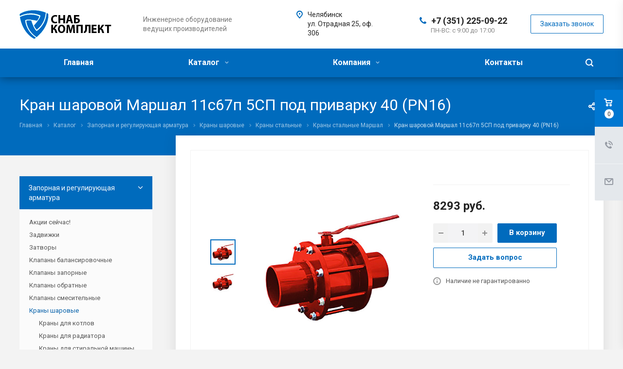

--- FILE ---
content_type: text/html; charset=UTF-8
request_url: https://snabkm.ru/product/zapornaya-i-reguliruyushchaya-armutura/krany/krany-sharovye-stalnye/krany-marshal/kran-sharovoy-sbor-pod-priv-dlya-para-11s67p5sp-dn-40-pn-16/
body_size: 44757
content:
<!DOCTYPE html>
<html xmlns="http://www.w3.org/1999/xhtml" xml:lang="ru" lang="ru" class="  ">
	<head>
						<title>Кран шаровой Маршал 11с67п 5СП под приварку 40 (PN16) купить в Челябинске по низким ценам - СнабКомплект</title>
		<meta name="viewport" content="initial-scale=1.0, width=device-width" />
		<meta name="HandheldFriendly" content="true" />
		<meta name="yes" content="yes" />
		<meta name="apple-mobile-web-app-status-bar-style" content="black" />
		<meta name="SKYPE_TOOLBAR" content="SKYPE_TOOLBAR_PARSER_COMPATIBLE" />
		<meta http-equiv="Content-Type" content="text/html; charset=UTF-8" />
<meta name="keywords" content="Кран шаровой Маршал 11с67п 5СП под приварку 40 (PN16) купить челябинск цена доставка" />
<meta name="description" content="Кран шаровой Маршал 11с67п 5СП под приварку 40 (PN16) купить в Челябинске в интернет-магазине СнабКомплект. Низкие цены. Большой ассортимент. Доставка по городу. " />
<link href="https://fonts.googleapis.com/css?family=Roboto:300italic,400italic,500italic,700italic,400,300,500,700subset=latin,cyrillic-ext"  rel="stylesheet" />
<link href="/bitrix/cache/css/s1/aspro-allcorp2/page_3064ca2690463d3fe6be5408809815c5/page_3064ca2690463d3fe6be5408809815c5_v1.css?17587852185113"  rel="stylesheet" />
<link href="/bitrix/cache/css/s1/aspro-allcorp2/template_121a9d3e668285f4fad5ff09b34a0bee/template_121a9d3e668285f4fad5ff09b34a0bee_v1.css?1758785208630705"  data-template-style="true" rel="stylesheet" />
<script>if(!window.BX)window.BX={};if(!window.BX.message)window.BX.message=function(mess){if(typeof mess==='object'){for(let i in mess) {BX.message[i]=mess[i];} return true;}};</script>
<script>(window.BX||top.BX).message({"JS_CORE_LOADING":"Загрузка...","JS_CORE_NO_DATA":"- Нет данных -","JS_CORE_WINDOW_CLOSE":"Закрыть","JS_CORE_WINDOW_EXPAND":"Развернуть","JS_CORE_WINDOW_NARROW":"Свернуть в окно","JS_CORE_WINDOW_SAVE":"Сохранить","JS_CORE_WINDOW_CANCEL":"Отменить","JS_CORE_WINDOW_CONTINUE":"Продолжить","JS_CORE_H":"ч","JS_CORE_M":"м","JS_CORE_S":"с","JSADM_AI_HIDE_EXTRA":"Скрыть лишние","JSADM_AI_ALL_NOTIF":"Показать все","JSADM_AUTH_REQ":"Требуется авторизация!","JS_CORE_WINDOW_AUTH":"Войти","JS_CORE_IMAGE_FULL":"Полный размер"});</script>

<script src="/bitrix/js/main/core/core.min.js?1747056198225353"></script>

<script>BX.Runtime.registerExtension({"name":"main.core","namespace":"BX","loaded":true});</script>
<script>BX.setJSList(["\/bitrix\/js\/main\/core\/core_ajax.js","\/bitrix\/js\/main\/core\/core_promise.js","\/bitrix\/js\/main\/polyfill\/promise\/js\/promise.js","\/bitrix\/js\/main\/loadext\/loadext.js","\/bitrix\/js\/main\/loadext\/extension.js","\/bitrix\/js\/main\/polyfill\/promise\/js\/promise.js","\/bitrix\/js\/main\/polyfill\/find\/js\/find.js","\/bitrix\/js\/main\/polyfill\/includes\/js\/includes.js","\/bitrix\/js\/main\/polyfill\/matches\/js\/matches.js","\/bitrix\/js\/ui\/polyfill\/closest\/js\/closest.js","\/bitrix\/js\/main\/polyfill\/fill\/main.polyfill.fill.js","\/bitrix\/js\/main\/polyfill\/find\/js\/find.js","\/bitrix\/js\/main\/polyfill\/matches\/js\/matches.js","\/bitrix\/js\/main\/polyfill\/core\/dist\/polyfill.bundle.js","\/bitrix\/js\/main\/core\/core.js","\/bitrix\/js\/main\/polyfill\/intersectionobserver\/js\/intersectionobserver.js","\/bitrix\/js\/main\/lazyload\/dist\/lazyload.bundle.js","\/bitrix\/js\/main\/polyfill\/core\/dist\/polyfill.bundle.js","\/bitrix\/js\/main\/parambag\/dist\/parambag.bundle.js"]);
</script>
<script>(window.BX||top.BX).message({"LANGUAGE_ID":"ru","FORMAT_DATE":"DD.MM.YYYY","FORMAT_DATETIME":"DD.MM.YYYY HH:MI:SS","COOKIE_PREFIX":"SC_","SERVER_TZ_OFFSET":"0","UTF_MODE":"Y","SITE_ID":"s1","SITE_DIR":"\/","USER_ID":"","SERVER_TIME":1768744077,"USER_TZ_OFFSET":0,"USER_TZ_AUTO":"Y","bitrix_sessid":"2c395cd758500654c206edf1e8382b67"});</script>


<script src="/bitrix/js/main/jquery/jquery-2.2.4.min.js?174703078385578"></script>
<script src="/bitrix/js/main/ajax.min.js?174703069522194"></script>
<script>BX.setJSList(["\/bitrix\/templates\/aspro-allcorp2\/js\/sly.js","\/bitrix\/templates\/aspro-allcorp2\/vendor\/jquery.bxslider.js","\/bitrix\/templates\/aspro-allcorp2\/components\/bitrix\/news.detail\/catalog\/script.js","\/bitrix\/templates\/aspro-allcorp2\/js\/jquery.actual.min.js","\/bitrix\/templates\/aspro-allcorp2\/js\/jquery.fancybox.js","\/bitrix\/templates\/aspro-allcorp2\/vendor\/jquery.easing.js","\/bitrix\/templates\/aspro-allcorp2\/vendor\/jquery.appear.js","\/bitrix\/templates\/aspro-allcorp2\/vendor\/jquery.cookie.js","\/bitrix\/templates\/aspro-allcorp2\/vendor\/bootstrap.js","\/bitrix\/templates\/aspro-allcorp2\/vendor\/flexslider\/jquery.flexslider.js","\/bitrix\/templates\/aspro-allcorp2\/vendor\/jquery.validate.min.js","\/bitrix\/templates\/aspro-allcorp2\/js\/jquery.uniform.min.js","\/bitrix\/templates\/aspro-allcorp2\/js\/jquery-ui.min.js","\/bitrix\/templates\/aspro-allcorp2\/js\/jqModal.js","\/bitrix\/templates\/aspro-allcorp2\/js\/detectmobilebrowser.js","\/bitrix\/templates\/aspro-allcorp2\/js\/matchMedia.js","\/bitrix\/templates\/aspro-allcorp2\/js\/jquery.alphanumeric.js","\/bitrix\/templates\/aspro-allcorp2\/js\/jquery.autocomplete.js","\/bitrix\/templates\/aspro-allcorp2\/js\/jquery.mobile.custom.touch.min.js","\/bitrix\/templates\/aspro-allcorp2\/js\/general.js","\/bitrix\/templates\/aspro-allcorp2\/js\/custom.js","\/bitrix\/components\/bitrix\/search.title\/script.js","\/bitrix\/templates\/aspro-allcorp2\/components\/bitrix\/search.title\/fixed\/script.js","\/bitrix\/templates\/aspro-allcorp2\/js\/jquery.inputmask.bundle.min.js"]);</script>
<script>BX.setCSSList(["\/bitrix\/templates\/aspro-allcorp2\/components\/bitrix\/news.detail\/catalog\/style.css","\/bitrix\/templates\/aspro-allcorp2\/css\/bootstrap.css","\/bitrix\/templates\/aspro-allcorp2\/css\/fonts\/font-awesome\/css\/font-awesome.min.css","\/bitrix\/templates\/aspro-allcorp2\/vendor\/flexslider\/flexslider.css","\/bitrix\/templates\/aspro-allcorp2\/css\/jquery.fancybox.css","\/bitrix\/templates\/aspro-allcorp2\/css\/theme-elements.css","\/bitrix\/templates\/aspro-allcorp2\/css\/theme-responsive.css","\/bitrix\/templates\/aspro-allcorp2\/css\/print.css","\/bitrix\/templates\/aspro-allcorp2\/css\/animation\/animate.min.css","\/bitrix\/templates\/aspro-allcorp2\/css\/animation\/animation_ext.css","\/bitrix\/templates\/aspro-allcorp2\/css\/h1-normal.css","\/bitrix\/templates\/.default\/ajax\/ajax.css","\/bitrix\/templates\/aspro-allcorp2\/css\/width-3.css","\/bitrix\/templates\/aspro-allcorp2\/css\/font-10.css","\/bitrix\/templates\/aspro-allcorp2\/css\/page-title-5.css","\/bitrix\/templates\/aspro-allcorp2\/styles.css","\/bitrix\/templates\/aspro-allcorp2\/template_styles.css","\/bitrix\/templates\/aspro-allcorp2\/css\/responsive.css","\/bitrix\/templates\/aspro-allcorp2\/themes\/CUSTOM_s1\/colors.css","\/bitrix\/templates\/aspro-allcorp2\/bg_color\/light\/bgcolors.css","\/bitrix\/templates\/aspro-allcorp2\/css\/custom.css"]);</script>
<script>BX.message({'JS_REQUIRED':'Заполните это поле!','JS_FORMAT':'Неверный формат!','JS_FILE_EXT':'Недопустимое расширение файла!','JS_PASSWORD_COPY':'Пароли не совпадают!','JS_PASSWORD_LENGTH':'Минимум 6 символов!','JS_ERROR':'Неверно заполнено поле!','JS_FILE_SIZE':'Максимальный размер 5мб!','JS_FILE_BUTTON_NAME':'Выберите файл','JS_FILE_DEFAULT':'Файл не найден','JS_DATE':'Некорректная дата!','JS_DATETIME':'Некорректная дата/время!','JS_REQUIRED_LICENSES':'Согласитесь с условиями','S_CALLBACK':'Заказать звонок','S_QUESTION':'Задать вопрос','S_ASK_QUESTION':'Задать вопрос','ERROR_INCLUDE_MODULE_DIGITAL_TITLE':'Ошибка подключения модуля &laquo;Аспро: Digital-компания&raquo;','ERROR_INCLUDE_MODULE_DIGITAL_TEXT':'Ошибка подключения модуля &laquo;Аспро: Digital-компания&raquo;.<br />Пожалуйста установите модуль и повторите попытку','S_SERVICES':'Наши услуги','S_SERVICES_SHORT':'Услуги','S_TO_ALL_SERVICES':'Все услуги','S_CATALOG':'Каталог товаров','S_CATALOG_SHORT':'Каталог','S_TO_ALL_CATALOG':'Весь каталог','S_CATALOG_FAVORITES':'Наши товары','S_CATALOG_FAVORITES_SHORT':'Товары','S_NEWS':'Новости','S_TO_ALL_NEWS':'Все новости','S_COMPANY':'О компании','S_OTHER':'Прочее','S_CONTENT':'Контент','T_JS_ARTICLE':'Артикул: ','T_JS_NAME':'Наименование: ','T_JS_PRICE':'Цена: ','T_JS_QUANTITY':'Количество: ','T_JS_SUMM':'Сумма: ','FANCY_CLOSE':'Закрыть','FANCY_NEXT':'Вперед','FANCY_PREV':'Назад','CUSTOM_COLOR_CHOOSE':'Выбрать','CUSTOM_COLOR_CANCEL':'Отмена','S_MOBILE_MENU':'Меню','DIGITAL_T_MENU_BACK':'Назад','DIGITAL_T_MENU_CALLBACK':'Обратная связь','DIGITAL_T_MENU_CONTACTS_TITLE':'Будьте на связи','TITLE_BASKET':'В корзине товаров на #SUMM#','BASKET_SUMM':'#SUMM#','EMPTY_BASKET':'Корзина пуста','TITLE_BASKET_EMPTY':'Корзина пуста','BASKET':'Корзина','SEARCH_TITLE':'Поиск','SOCIAL_TITLE':'Оставайтесь на связи','LOGIN':'Войти','MY_CABINET':'Мой кабинет','SUBSCRIBE_TITLE':'Будьте всегда в курсе','HEADER_SCHEDULE':'Время работы','SEO_TEXT':'SEO описание','COMPANY_IMG':'Картинка компании','COMPANY_TEXT':'Описание компании','JS_RECAPTCHA_ERROR':'Пройдите проверку','JS_PROCESSING_ERROR':'Согласитесь с условиями!','CONFIG_SAVE_SUCCESS':'Настройки сохранены','CONFIG_SAVE_FAIL':'Ошибка сохранения настроек','RELOAD_PAGE':'Обновить страницу','REFRESH':'Поменять картинку','RECAPTCHA_TEXT':'Подтвердите, что вы не робот'})</script>
<link rel="shortcut icon" href="/favicon.ico?1750176547" type="image/x-icon" />
<link rel="apple-touch-icon" sizes="180x180" href="/upload/CAllcorp2/3b5/3b5c0be2b2ce9edb96f3d69adc2a3c25.png" />
<meta property="og:description" content="Кран шаровой Маршал 11с67п 5СП под приварку 40 (PN16) купить в Челябинске в интернет-магазине СнабКомплект. Низкие цены. Большой ассортимент. Доставка по городу. " />
<meta property="og:image" content="https://snabkm.ru:443/upload/iblock/ebf/ebf9c6b00ae9e6d0824be797008b3ae2.jpg" />
<link rel="image_src" href="https://snabkm.ru:443/upload/iblock/ebf/ebf9c6b00ae9e6d0824be797008b3ae2.jpg"  />
<meta property="og:title" content="Кран шаровой Маршал 11с67п 5СП под приварку 40 (PN16) купить в Челябинске по низким ценам - СнабКомплект" />
<meta property="og:type" content="website" />
<meta property="og:url" content="https://snabkm.ru:443/product/zapornaya-i-reguliruyushchaya-armutura/krany/krany-sharovye-stalnye/krany-marshal/kran-sharovoy-sbor-pod-priv-dlya-para-11s67p5sp-dn-40-pn-16/" />



<script  src="/bitrix/cache/js/s1/aspro-allcorp2/template_e67ff790f62aa9c540ea8fe69bd25283/template_e67ff790f62aa9c540ea8fe69bd25283_v1.js?1758785209350706"></script>
<script  src="/bitrix/cache/js/s1/aspro-allcorp2/page_df4b57bb75accf1525b156d1c0262910/page_df4b57bb75accf1525b156d1c0262910_v1.js?175878521846605"></script>
<script>var _ba = _ba || []; _ba.push(["aid", "b34344d3c64977b30b8e1366a80b7c48"]); _ba.push(["host", "snabkm.ru"]); (function() {var ba = document.createElement("script"); ba.type = "text/javascript"; ba.async = true;ba.src = (document.location.protocol == "https:" ? "https://" : "http://") + "bitrix.info/ba.js";var s = document.getElementsByTagName("script")[0];s.parentNode.insertBefore(ba, s);})();</script>


				        	</head>

	<body class="  header_nopacity header_fill_colored side_left all_title_2 mheader-v1 footer-v5 fill_bg_n header-v1 title-v5 with_phones">
<!-- Yandex.Metrika counter -->
<script >
   (function(m,e,t,r,i,k,a){m[i]=m[i]||function(){(m[i].a=m[i].a||[]).push(arguments)};
   m[i].l=1*new Date();
   for (var j = 0; j < document.scripts.length; j++) {if (document.scripts[j].src === r) { return; }}
   k=e.createElement(t),a=e.getElementsByTagName(t)[0],k.async=1,k.src=r,a.parentNode.insertBefore(k,a)})
   (window, document, "script", "https://mc.yandex.ru/metrika/tag.js", "ym");

   ym(57508903, "init", {
        clickmap:true,
        trackLinks:true,
        accurateTrackBounce:true,
        webvisor:true
   });
</script>
<noscript><div><img src="https://mc.yandex.ru/watch/57508903" style="position:absolute; left:-9999px;" alt="" /></div></noscript>
<!-- /Yandex.Metrika counter -->
		<div id="panel"></div>
                
						
				<script>
		var arBasketItems = {};
		var arAllcorp2Options = ({
			'SITE_DIR' : '/',
			'SITE_ID' : 's1',
			'SITE_TEMPLATE_PATH' : '/bitrix/templates/aspro-allcorp2',
			'SITE_ADDRESS' : "'snabkm.ru,snabkm.ru'",
			'THEME' : ({
				'THEME_SWITCHER' : 'N',
				'BASE_COLOR' : 'CUSTOM',
				'BASE_COLOR_CUSTOM' : '006bbd',
				'LOGO_IMAGE' : '/upload/CAllcorp2/025/025bdedd822c59e7bb0d608042eeea0d.png',
				'LOGO_IMAGE_LIGHT' : '/upload/CAllcorp2/2c4/2c480c627b63055967268581ce8dd08d.png',
				'TOP_MENU' : '',
				'TOP_MENU_FIXED' : 'Y',
				'COLORED_LOGO' : 'N',
				'SIDE_MENU' : 'LEFT',
				'SCROLLTOTOP_TYPE' : 'ROUND_COLOR',
				'SCROLLTOTOP_POSITION' : 'PADDING',
				'CAPTCHA_FORM_TYPE' : 'Y',
				'PHONE_MASK' : '+7 (999) 999-99-99',
				'VALIDATE_PHONE_MASK' : '^[+][0-9] [(][0-9]{3}[)] [0-9]{3}[-][0-9]{2}[-][0-9]{2}$',
				'DATE_MASK' : 'dd.mm.yyyy',
				'DATE_PLACEHOLDER' : 'дд.мм.гггг',
				'VALIDATE_DATE_MASK' : '^[0-9]{1,2}\.[0-9]{1,2}\.[0-9]{4}$',
				'DATETIME_MASK' : 'dd.mm.yyyy h:s',
				'DATETIME_PLACEHOLDER' : 'дд.мм.гггг чч:мм',
				'VALIDATE_DATETIME_MASK' : '^[0-9]{1,2}\.[0-9]{1,2}\.[0-9]{4} [0-9]{1,2}\:[0-9]{1,2}$',
				'VALIDATE_FILE_EXT' : 'png|jpg|jpeg|gif|doc|docx|xls|xlsx|txt|pdf|odt|rtf',
				'SOCIAL_VK' : '',
				'SOCIAL_FACEBOOK' : '',
				'SOCIAL_TWITTER' : '',
				'SOCIAL_YOUTUBE' : '',
				'SOCIAL_ODNOKLASSNIKI' : '',
				'SOCIAL_GOOGLEPLUS' : '',
				'BANNER_WIDTH' : '',
				'TEASERS_INDEX' : 'N',
				'CATALOG_INDEX' : 'Y',
				'PORTFOLIO_INDEX' : 'N',
				'INSTAGRAMM_INDEX' : 'N',
				'BIGBANNER_ANIMATIONTYPE' : 'SLIDE_HORIZONTAL',
				'BIGBANNER_SLIDESSHOWSPEED' : '5000',
				'BIGBANNER_ANIMATIONSPEED' : '600',
				'PARTNERSBANNER_SLIDESSHOWSPEED' : '5000',
				'PARTNERSBANNER_ANIMATIONSPEED' : '600',
				'ORDER_VIEW' : 'Y',
				'ORDER_BASKET_VIEW' : 'FLY',
				'URL_BASKET_SECTION' : '/cart/',
				'URL_ORDER_SECTION' : '/cart/order/',
				'PAGE_WIDTH' : '3',
				'PAGE_CONTACTS' : '2',
				'CATALOG_BLOCK_TYPE' : 'catalog_table',
				'HEADER_TYPE' : '1',
				'HEADER_TOP_LINE' : '',
				'HEADER_FIXED' : '2',
				'HEADER_MOBILE' : '1',
				'HEADER_MOBILE_MENU' : '1',
				'HEADER_MOBILE_MENU_SHOW_TYPE' : '',
				'TYPE_SEARCH' : 'fixed',
				'PAGE_TITLE' : '5',
				'INDEX_TYPE' : 'index1',
				'FOOTER_TYPE' : '5',
				'REGIONALITY_SEARCH_ROW' : 'N',
				'FOOTER_TYPE' : '5',
				'PRINT_BUTTON' : 'N',
				'SHOW_SMARTFILTER' : 'Y',
				'LICENCE_CHECKED' : 'N',
				'FILTER_VIEW' : 'VERTICAL',
				'YA_GOLAS' : 'N',
				'YA_COUNTER_ID' : '',
				'USE_FORMS_GOALS' : 'COMMON',
				'USE_SALE_GOALS' : 'Y',
				'USE_DEBUG_GOALS' : 'N',
				'DEFAULT_MAP_MARKET' : 'N',
				'IS_BASKET_PAGE' : '',
				'IS_ORDER_PAGE' : '',
			})
		});
		if(arAllcorp2Options.SITE_ADDRESS)
			arAllcorp2Options.SITE_ADDRESS = arAllcorp2Options.SITE_ADDRESS.replace(/'/g, "");
		</script>
		<!--'start_frame_cache_options-block'-->			<script>
				var arBasketItems = [];
			</script>
		<!--'end_frame_cache_options-block'-->				



		



				<div class="visible-lg visible-md title-v5">
			<header class="header_1 long ">
	<div class="logo_and_menu-row">
		<div class="logo-row top-fill">
			<div class="maxwidth-theme">
								<div class="logo-block paddings pull-left">
					<div class="logo">
						<a href="/"><img src="/upload/CAllcorp2/025/025bdedd822c59e7bb0d608042eeea0d.png" alt="СнабКомплект" title="СнабКомплект" /></a>					</div>
				</div>
													<div class="col-md-2 visible-lg nopadding-right slogan">
						<div class="top-description">
							<div>
								Инженерное оборудование ведущих производителей							</div>
						</div>
					</div>
												<div class="right-icons pull-right">
					<div class="phone-block with_btn">
						<div class="region-block inner-table-block">
							<div class="inner-table-block p-block">
														<!--'start_frame_cache_header-regionality-block1'-->				<!--'end_frame_cache_header-regionality-block1'-->								</div>
																						<div class="inner-table-block p-block">
											
								<div class="phone big">
								<i class="svg inline  svg-inline-phone colored" aria-hidden="true" ><svg xmlns="http://www.w3.org/2000/svg" width="14" height="14" viewBox="0 0 14 14">
  <defs>
    <style>
      .pcls-1 {
        fill: #222;
        fill-rule: evenodd;
      }
    </style>
  </defs>
  <path class="pcls-1" d="M14,11.052a0.5,0.5,0,0,0-.03-0.209,1.758,1.758,0,0,0-.756-0.527C12.65,10,12.073,9.69,11.515,9.363a2.047,2.047,0,0,0-.886-0.457c-0.607,0-1.493,1.8-2.031,1.8a2.138,2.138,0,0,1-.856-0.388A9.894,9.894,0,0,1,3.672,6.253,2.134,2.134,0,0,1,3.283,5.4c0-.536,1.8-1.421,1.8-2.027a2.045,2.045,0,0,0-.458-0.885C4.3,1.932,3.99,1.355,3.672.789A1.755,1.755,0,0,0,3.144.034,0.5,0.5,0,0,0,2.935,0,4.427,4.427,0,0,0,1.551.312,2.62,2.62,0,0,0,.5,1.524,3.789,3.789,0,0,0-.011,3.372a7.644,7.644,0,0,0,.687,2.6A9.291,9.291,0,0,0,1.5,7.714a16.783,16.783,0,0,0,4.778,4.769,9.283,9.283,0,0,0,1.742.825,7.673,7.673,0,0,0,2.608.686,3.805,3.805,0,0,0,1.851-.507,2.62,2.62,0,0,0,1.214-1.052A4.418,4.418,0,0,0,14,11.052Z"/>
</svg>
</i>				
				<a href="tel:+73512250922">+7 (351) 225-09-22</a>
							</div>
																						<div class=" schedule">
									ПН-ВС: с 9:00 до 17:00							</div>
														</div>
													</div>
													<div class="inner-table-block">
								<span class="callback-block animate-load colored  btn-transparent-bg btn-default btn" data-event="jqm" data-param-id="23" data-name="callback">Заказать звонок</span>
							</div>
											</div>
				</div>
								<div class="col-md-2 pull-right">
					<div class="inner-table-block address">
						
		
												<div class="address-block">
													<i class="svg inline  svg-inline-address colored" aria-hidden="true" ><svg xmlns="http://www.w3.org/2000/svg" width="13" height="16" viewBox="0 0 13 16">
  <defs>
    <style>
      .cls-1 {
        fill-rule: evenodd;
      }
    </style>
  </defs>
  <path data-name="Ellipse 74 copy" class="cls-1" d="M763.9,42.916h0.03L759,49h-1l-4.933-6.084h0.03a6.262,6.262,0,0,1-1.1-3.541,6.5,6.5,0,0,1,13,0A6.262,6.262,0,0,1,763.9,42.916ZM758.5,35a4.5,4.5,0,0,0-3.741,7h-0.012l3.542,4.447h0.422L762.289,42H762.24A4.5,4.5,0,0,0,758.5,35Zm0,6a1.5,1.5,0,1,1,1.5-1.5A1.5,1.5,0,0,1,758.5,41Z" transform="translate(-752 -33)"/>
</svg>
</i>												<div>
							Челябинск<br>ул. Отрадная 25, оф. 306						</div>
					</div>
							
								</div>
				</div>
			</div>
		</div>	</div>
		<div class="menu-row with-color bgcolored colored_all sliced">
		<div class="maxwidth-theme">
			<div class="col-md-12">
				<div class="right-icons pull-right">
										<div class="pull-right">
						<div class="wrap_icon inner-table-block">
							<button class="inline-search-show twosmallfont" title="Поиск">
								<i class="svg inline  svg-inline-search" aria-hidden="true" ><svg xmlns="http://www.w3.org/2000/svg" width="16" height="16" viewBox="0 0 16 16">
  <defs>
    <style>
      .stcls-1 {
        fill: #222;
        fill-rule: evenodd;
      }
    </style>
  </defs>
  <path class="stcls-1" d="M15.644,15.644a1.164,1.164,0,0,1-1.646,0l-2.95-2.95a7.036,7.036,0,1,1,1.645-1.645L15.644,14A1.164,1.164,0,0,1,15.644,15.644ZM7,2a5,5,0,1,0,5,5A5,5,0,0,0,7,2Z"/>
</svg>
</i>							</button>
						</div>
					</div>
									</div>
				<div class="menu-only">
					<nav class="mega-menu sliced">
							<div class="table-menu catalog_icons_Y">
		<div class="marker-nav"></div>
		<table>
			<tr>
																			<td class="menu-item unvisible ">
						<div class="wrap">
							<a class="" href="/">
								Главная								<i class="fa fa-angle-down"></i>
								<div class="line-wrapper"><span class="line"></span></div>
							</a>
													</div>
					</td>
																			<td class="menu-item unvisible dropdown wide_menu">
						<div class="wrap">
							<a class="dropdown-toggle" href="/product/">
								Каталог								<i class="fa fa-angle-down"></i>
								<div class="line-wrapper"><span class="line"></span></div>
							</a>
															<span class="tail"></span>
								<ul class="dropdown-menu">
																																							<li class="dropdown-submenu count_3  has_img">
																								<div class="menu_img"><img src="/upload/resize_cache/iblock/316/60_60_0/316f7533e3fcc71723e977396e380fb8.jpg" alt="Запорная и регулирующая арматура" title="Запорная и регулирующая арматура" /></div>
																																		<a href="/product/zapornaya-i-reguliruyushchaya-armutura/" title="Запорная и регулирующая арматура">Запорная и регулирующая арматура<span class="arrow"><i></i></span></a>
																																			<ul class="dropdown-menu toggle_menu">
																																									<li class="  ">
															<a href="/product/zapornaya-i-reguliruyushchaya-armutura/zavarili-skidki/" title="Акции сейчас!">Акции сейчас!</a>
																													</li>
																																									<li class="  ">
															<a href="/product/zapornaya-i-reguliruyushchaya-armutura/zadvizhki/" title="Задвижки">Задвижки</a>
																													</li>
																																									<li class="  ">
															<a href="/product/zapornaya-i-reguliruyushchaya-armutura/zatvory/" title="Затворы">Затворы</a>
																													</li>
																																									<li class="  ">
															<a href="/product/zapornaya-i-reguliruyushchaya-armutura/klapany-balansirovochnye/" title="Клапаны балансировочные">Клапаны балансировочные</a>
																													</li>
																																									<li class="  ">
															<a href="/product/zapornaya-i-reguliruyushchaya-armutura/klapany-zapornye/" title="Клапаны запорные">Клапаны запорные</a>
																													</li>
																																									<li class="collapsed  ">
															<a href="/product/zapornaya-i-reguliruyushchaya-armutura/klapany-obratnye/" title="Клапаны обратные">Клапаны обратные</a>
																													</li>
																																									<li class="collapsed  ">
															<a href="/product/zapornaya-i-reguliruyushchaya-armutura/klapany-smesitelnye/" title="Клапаны смесительные">Клапаны смесительные</a>
																													</li>
																																									<li class="collapsed  ">
															<a href="/product/zapornaya-i-reguliruyushchaya-armutura/krany/" title="Краны шаровые">Краны шаровые</a>
																													</li>
																																									<li class="collapsed  ">
															<a href="/product/zapornaya-i-reguliruyushchaya-armutura/predokhranitelnaya-armatura-/" title="Предохранительная арматура">Предохранительная арматура</a>
																													</li>
																																									<li class="collapsed  ">
															<a href="/product/zapornaya-i-reguliruyushchaya-armutura/elevatory/" title="Элеваторы">Элеваторы</a>
																													</li>
																																								<li>
															<span class="colored more_items with_dropdown">
																Ещё																<svg xmlns="http://www.w3.org/2000/svg" width="5" height="2.844" viewBox="0 0 5 2.844">
  <defs>
    <style>
      .cls-1 {
        fill: #222;
        fill-rule: evenodd;
      }
    </style>
  </defs>
  <path class="cls-1" d="M5,0.332l-2.5,2.5L0,0.332V0H5V0.332Z"/>
</svg>
															</span>
														</li>
																									</ul>
																					</li>
																																							<li class="dropdown-submenu count_3  has_img">
																								<div class="menu_img"><img src="/upload/resize_cache/iblock/685/60_60_0/685c06e2dcf43c45619c2ea928beaad5.jpg" alt="Измерительные приборы" title="Измерительные приборы" /></div>
																																		<a href="/product/izmeritelnye-pribory/" title="Измерительные приборы">Измерительные приборы<span class="arrow"><i></i></span></a>
																																			<ul class="dropdown-menu toggle_menu">
																																									<li class="  ">
															<a href="/product/izmeritelnye-pribory/manometry/" title="Манометры">Манометры</a>
																													</li>
																																									<li class="  ">
															<a href="/product/izmeritelnye-pribory/schetchiki-vody/" title="Счетчики воды">Счетчики воды</a>
																													</li>
																																									<li class="  ">
															<a href="/product/izmeritelnye-pribory/termomanometry/" title="Термоманометры">Термоманометры</a>
																													</li>
																																									<li class="  ">
															<a href="/product/izmeritelnye-pribory/termometry/" title="Термометры">Термометры</a>
																													</li>
																																						</ul>
																					</li>
																																							<li class="dropdown-submenu count_3  has_img">
																								<div class="menu_img"><img src="/upload/resize_cache/iblock/301/60_60_0/301a24ce4a1e8e71d02b3d13f6924dbb.jpg" alt="Изоляция, расходники, инструмент" title="Изоляция, расходники, инструмент" /></div>
																																		<a href="/product/izolyatsiya-raskhodniki-instrument/" title="Изоляция, расходники, инструмент">Изоляция, расходники, инструмент<span class="arrow"><i></i></span></a>
																																			<ul class="dropdown-menu toggle_menu">
																																									<li class="  ">
															<a href="/product/izolyatsiya-raskhodniki-instrument/gibkaya-podvodka/" title="Гибкая подводка">Гибкая подводка</a>
																													</li>
																																									<li class="  ">
															<a href="/product/izolyatsiya-raskhodniki-instrument/izolyatsiya/" title="Изоляция">Изоляция</a>
																													</li>
																																									<li class="  ">
															<a href="/product/izolyatsiya-raskhodniki-instrument/instrument/" title="Инструменты">Инструменты</a>
																													</li>
																																									<li class="  ">
															<a href="/product/izolyatsiya-raskhodniki-instrument/metizy/" title="Метизы">Метизы</a>
																													</li>
																																									<li class="  ">
															<a href="/product/izolyatsiya-raskhodniki-instrument/prokladki-i-remontnye-komplekty/" title="Прокладки и ремонтные комплекты">Прокладки и ремонтные комплекты</a>
																													</li>
																																									<li class="collapsed  ">
															<a href="/product/izolyatsiya-raskhodniki-instrument/uplotnitelnye-materialy/" title="Уплотнители и смазки">Уплотнители и смазки</a>
																													</li>
																																									<li class="collapsed  ">
															<a href="/product/izolyatsiya-raskhodniki-instrument/khomut/" title="Хомуты и опоры">Хомуты и опоры</a>
																													</li>
																																								<li>
															<span class="colored more_items with_dropdown">
																Ещё																<svg xmlns="http://www.w3.org/2000/svg" width="5" height="2.844" viewBox="0 0 5 2.844">
  <defs>
    <style>
      .cls-1 {
        fill: #222;
        fill-rule: evenodd;
      }
    </style>
  </defs>
  <path class="cls-1" d="M5,0.332l-2.5,2.5L0,0.332V0H5V0.332Z"/>
</svg>
															</span>
														</li>
																									</ul>
																					</li>
																																							<li class="dropdown-submenu count_3  has_img">
																								<div class="menu_img"><img src="/upload/resize_cache/iblock/577/60_60_0/577844fb94b5d77a3be170bd8a81839d.jpg" alt="Канализационные системы" title="Канализационные системы" /></div>
																																		<a href="/product/kanalizatsionnye-sistemy/" title="Канализационные системы">Канализационные системы<span class="arrow"><i></i></span></a>
																																			<ul class="dropdown-menu toggle_menu">
																																									<li class="  ">
															<a href="/product/kanalizatsionnye-sistemy/besshumnaya-kanalizatsiya/" title="Бесшумная канализация">Бесшумная канализация</a>
																													</li>
																																									<li class="  ">
															<a href="/product/kanalizatsionnye-sistemy/vnutrennyaya-kanalizatsiya-omsk/" title="Внутренняя канализация">Внутренняя канализация</a>
																													</li>
																																									<li class="  ">
															<a href="/product/kanalizatsionnye-sistemy/vnutrennyaya-kanalizatsiya-pp/" title="Внутренняя канализация полипропилен">Внутренняя канализация полипропилен</a>
																													</li>
																																									<li class="  ">
															<a href="/product/kanalizatsionnye-sistemy/vnutrennyaya-kanalizatsiya-nsk/" title="Внутренняя канализация.">Внутренняя канализация.</a>
																													</li>
																																									<li class="  ">
															<a href="/product/kanalizatsionnye-sistemy/naruzhnaya-kanalizatsiya-nsk/" title="Наружная канализация">Наружная канализация</a>
																													</li>
																																									<li class="collapsed  ">
															<a href="/product/kanalizatsionnye-sistemy/vnutrennyaya-kanalizatsiya-khemkor/" title="Наружная канализация НПВХ">Наружная канализация НПВХ</a>
																													</li>
																																									<li class="collapsed  ">
															<a href="/product/kanalizatsionnye-sistemy/naruzhnyaya-kanalizatsiya-polipropilen/" title="Наружная канализация полипропилен">Наружная канализация полипропилен</a>
																													</li>
																																									<li class="collapsed  ">
															<a href="/product/kanalizatsionnye-sistemy/chugunnaya-kanalizatsiya/" title="Чугунная канализация">Чугунная канализация</a>
																													</li>
																																								<li>
															<span class="colored more_items with_dropdown">
																Ещё																<svg xmlns="http://www.w3.org/2000/svg" width="5" height="2.844" viewBox="0 0 5 2.844">
  <defs>
    <style>
      .cls-1 {
        fill: #222;
        fill-rule: evenodd;
      }
    </style>
  </defs>
  <path class="cls-1" d="M5,0.332l-2.5,2.5L0,0.332V0H5V0.332Z"/>
</svg>
															</span>
														</li>
																									</ul>
																					</li>
																																							<li class="dropdown-submenu count_3  has_img">
																								<div class="menu_img"><img src="/upload/resize_cache/iblock/d46/60_60_0/o0g4qqmy0zqe5syk55fjbe0e86wmqi1j.png" alt="Коллекторные системы" title="Коллекторные системы" /></div>
																																		<a href="/product/kollektornye-sistemy/" title="Коллекторные системы">Коллекторные системы<span class="arrow"><i></i></span></a>
																																			<ul class="dropdown-menu toggle_menu">
																																									<li class="  ">
															<a href="/product/kollektornye-sistemy/kollektornye-gruppy/" title="Коллекторные группы">Коллекторные группы</a>
																													</li>
																																									<li class="  ">
															<a href="/product/kollektornye-sistemy/kollektory-dlya-otopleniya/" title="Коллекторы для отопления">Коллекторы для отопления</a>
																													</li>
																																									<li class="  ">
															<a href="/product/kollektornye-sistemy/kollektory-dlya-radiatorov/" title="Коллекторы для радиаторов">Коллекторы для радиаторов</a>
																													</li>
																																									<li class="  ">
															<a href="/product/kollektornye-sistemy/kollektory-latunnye/" title="Коллекторы латунные">Коллекторы латунные</a>
																													</li>
																																									<li class="  ">
															<a href="/product/kollektornye-sistemy/kollektory-polipropilenovye/" title="Коллекторы полипропиленовые">Коллекторы полипропиленовые</a>
																													</li>
																																									<li class="collapsed  ">
															<a href="/product/kollektornye-sistemy/kollektory-raspredelitelnye/" title="Коллекторы распределительные">Коллекторы распределительные</a>
																													</li>
																																									<li class="collapsed  ">
															<a href="/product/kollektornye-sistemy/komplekteyushchie-dlya-kollektorov/" title="Комплектующие для коллекторов">Комплектующие для коллекторов</a>
																													</li>
																																								<li>
															<span class="colored more_items with_dropdown">
																Ещё																<svg xmlns="http://www.w3.org/2000/svg" width="5" height="2.844" viewBox="0 0 5 2.844">
  <defs>
    <style>
      .cls-1 {
        fill: #222;
        fill-rule: evenodd;
      }
    </style>
  </defs>
  <path class="cls-1" d="M5,0.332l-2.5,2.5L0,0.332V0H5V0.332Z"/>
</svg>
															</span>
														</li>
																									</ul>
																					</li>
																																							<li class="dropdown-submenu count_3  has_img">
																								<div class="menu_img"><img src="/upload/resize_cache/iblock/9e0/60_60_0/9e083ddbfd69be8f6c5ba198a4b3582e.jpg" alt="Котлы и водонагреватели" title="Котлы и водонагреватели" /></div>
																																		<a href="/product/kotly-i-vodonagrevateli/" title="Котлы и водонагреватели">Котлы и водонагреватели<span class="arrow"><i></i></span></a>
																																			<ul class="dropdown-menu toggle_menu">
																																									<li class="  ">
															<a href="/product/kotly-i-vodonagrevateli/vodonagrevateli/" title="Водонагреватели">Водонагреватели</a>
																													</li>
																																									<li class="  ">
															<a href="/product/kotly-i-vodonagrevateli/kotly/" title="Котлы">Котлы</a>
																													</li>
																																						</ul>
																					</li>
																																							<li class="dropdown-submenu count_3  has_img">
																								<div class="menu_img"><img src="/upload/resize_cache/iblock/bd9/60_60_0/bd999030e52dba3784f95bdd97b72f44.jpg" alt="Люки и дождеприемники" title="Люки и дождеприемники" /></div>
																																		<a href="/product/lyuki-i-dozhdepriemniki/" title="Люки и дождеприемники">Люки и дождеприемники<span class="arrow"><i></i></span></a>
																																			<ul class="dropdown-menu toggle_menu">
																																									<li class="  ">
															<a href="/product/lyuki-i-dozhdepriemniki/lyuki-polimernye/" title="Люки полимерные">Люки полимерные</a>
																													</li>
																																						</ul>
																					</li>
																																							<li class="dropdown-submenu count_3  has_img">
																								<div class="menu_img"><img src="/upload/resize_cache/iblock/0f9/60_60_0/0f9fa9b5798e349a525caa559534b571.jpg" alt="Насосное оборудование" title="Насосное оборудование" /></div>
																																		<a href="/product/nasosnoe-oborudovanie/" title="Насосное оборудование">Насосное оборудование<span class="arrow"><i></i></span></a>
																																			<ul class="dropdown-menu toggle_menu">
																																									<li class="  ">
															<a href="/product/nasosnoe-oborudovanie/vibratsionnye-nasosy/" title="Вибрационные насосы">Вибрационные насосы</a>
																													</li>
																																									<li class="  ">
															<a href="/product/nasosnoe-oborudovanie/drenazhnye-nasosy/" title="Дренажные насосы">Дренажные насосы</a>
																													</li>
																																									<li class="  ">
															<a href="/product/nasosnoe-oborudovanie/kanalizatsionnye-nasosy/" title="Канализационные насосы">Канализационные насосы</a>
																													</li>
																																									<li class="  ">
															<a href="/product/nasosnoe-oborudovanie/komplektuyushchie-k-nasosam/" title="Комплектующие для насосов">Комплектующие для насосов</a>
																													</li>
																																									<li class="  ">
															<a href="/product/nasosnoe-oborudovanie/nasosno-smesitelnye-uzly/" title="Насосно-смесительные узлы">Насосно-смесительные узлы</a>
																													</li>
																																									<li class="collapsed  ">
															<a href="/product/nasosnoe-oborudovanie/nasosnye-stantsii/" title="Насосные станции">Насосные станции</a>
																													</li>
																																									<li class="collapsed  ">
															<a href="/product/nasosnoe-oborudovanie/povysitelnye-nasosy/" title="Повысительные насосы">Повысительные насосы</a>
																													</li>
																																									<li class="collapsed  ">
															<a href="/product/nasosnoe-oborudovanie/fekalnye-nasosy/" title="Фекальные насосы">Фекальные насосы</a>
																													</li>
																																									<li class="collapsed  ">
															<a href="/product/nasosnoe-oborudovanie/nasosy/" title="Циркуляционные насосы">Циркуляционные насосы</a>
																													</li>
																																								<li>
															<span class="colored more_items with_dropdown">
																Ещё																<svg xmlns="http://www.w3.org/2000/svg" width="5" height="2.844" viewBox="0 0 5 2.844">
  <defs>
    <style>
      .cls-1 {
        fill: #222;
        fill-rule: evenodd;
      }
    </style>
  </defs>
  <path class="cls-1" d="M5,0.332l-2.5,2.5L0,0.332V0H5V0.332Z"/>
</svg>
															</span>
														</li>
																									</ul>
																					</li>
																																							<li class="dropdown-submenu count_3  ">
																						<a href="/product/pozharnoe-oborudovanie/" title="Пожарное оборудование">Пожарное оборудование<span class="arrow"><i></i></span></a>
																																			<ul class="dropdown-menu toggle_menu">
																																									<li class="  ">
															<a href="/product/pozharnoe-oborudovanie/gidranty-pozharnye/" title="Гидранты пожарные">Гидранты пожарные</a>
																													</li>
																																									<li class="  ">
															<a href="/product/pozharnoe-oborudovanie/krany-klapany-pozharnye/" title="Краны (клапаны) пожарные">Краны (клапаны) пожарные</a>
																													</li>
																																									<li class="  ">
															<a href="/product/pozharnoe-oborudovanie/protivopozharnye-mufty/" title="Противопожарные муфты">Противопожарные муфты</a>
																													</li>
																																									<li class="  ">
															<a href="/product/pozharnoe-oborudovanie/mufty/" title="Противопожарные муфты">Противопожарные муфты</a>
																													</li>
																																									<li class="  ">
															<a href="/product/pozharnoe-oborudovanie/stvoly-rukava-i-golovki-pozharnye/" title="Стволы, рукава и головки пожарные">Стволы, рукава и головки пожарные</a>
																													</li>
																																									<li class="collapsed  ">
															<a href="/product/pozharnoe-oborudovanie/ustroystvo-pozharotusheniya/" title="Устройства пожаротушения">Устройства пожаротушения</a>
																													</li>
																																									<li class="collapsed  ">
															<a href="/product/pozharnoe-oborudovanie/shkafy-pozharnye/" title="Шкафы пожарные">Шкафы пожарные</a>
																													</li>
																																								<li>
															<span class="colored more_items with_dropdown">
																Ещё																<svg xmlns="http://www.w3.org/2000/svg" width="5" height="2.844" viewBox="0 0 5 2.844">
  <defs>
    <style>
      .cls-1 {
        fill: #222;
        fill-rule: evenodd;
      }
    </style>
  </defs>
  <path class="cls-1" d="M5,0.332l-2.5,2.5L0,0.332V0H5V0.332Z"/>
</svg>
															</span>
														</li>
																									</ul>
																					</li>
																																							<li class=" count_3  ">
																						<a href="/product/poslednie-postupleniya/" title="Последние поступления">Последние поступления</a>
																					</li>
																																							<li class="dropdown-submenu count_3  has_img">
																								<div class="menu_img"><img src="/upload/resize_cache/iblock/4a5/60_60_0/4a5269bfa930a0ded97ccbcab312a6e9.jpg" alt="Радиаторы отопления" title="Радиаторы отопления" /></div>
																																		<a href="/product/radiatory-i-komplektuyushchie/" title="Радиаторы отопления">Радиаторы отопления<span class="arrow"><i></i></span></a>
																																			<ul class="dropdown-menu toggle_menu">
																																									<li class="  ">
															<a href="/product/radiatory-i-komplektuyushchie/bimetallicheskie-radiatory/" title="Биметаллические радиаторы">Биметаллические радиаторы</a>
																													</li>
																																									<li class="  ">
															<a href="/product/radiatory-i-komplektuyushchie/alyuminivye-radiatory/" title="Алюминиевые радиаторы">Алюминиевые радиаторы</a>
																													</li>
																																									<li class="  ">
															<a href="/product/radiatory-i-komplektuyushchie/belarusskie-radiatory/" title="Беларусские радиаторы">Беларусские радиаторы</a>
																													</li>
																																									<li class="  ">
															<a href="/product/radiatory-i-komplektuyushchie/komplektuyushchie-dlya-radiatorov/" title="Комплектующие для радиаторов">Комплектующие для радиаторов</a>
																													</li>
																																									<li class="  ">
															<a href="/product/radiatory-i-komplektuyushchie/panelnye-radiatory-otopleniya/" title="Панельные радиаторы">Панельные радиаторы</a>
																													</li>
																																									<li class="collapsed  ">
															<a href="/product/radiatory-i-komplektuyushchie/radiatory-otopleniya-10-sektsiy/" title="Радиаторы отопления 10 секций">Радиаторы отопления 10 секций</a>
																													</li>
																																									<li class="collapsed  ">
															<a href="/product/radiatory-i-komplektuyushchie/radiatory-otopleniya-500/" title="Радиаторы отопления 500">Радиаторы отопления 500</a>
																													</li>
																																									<li class="collapsed  ">
															<a href="/product/radiatory-i-komplektuyushchie/radiatory-otopleniya-sti/" title="Радиаторы отопления STI">Радиаторы отопления STI</a>
																													</li>
																																									<li class="collapsed  ">
															<a href="/product/radiatory-i-komplektuyushchie/radiatory-otopleniya-dlya-kvartiry/" title="Радиаторы отопления для квартиры">Радиаторы отопления для квартиры</a>
																													</li>
																																									<li class="collapsed  ">
															<a href="/product/radiatory-i-komplektuyushchie/radiatory-otopleniya-dlya-chastnogo-doma/" title="Радиаторы отопления для частного дома">Радиаторы отопления для частного дома</a>
																													</li>
																																									<li class="collapsed  ">
															<a href="/product/radiatory-i-komplektuyushchie/radiatory-otopleniya-nizhnee-podklyuchenie/" title="Радиаторы отопления нижнее подключение">Радиаторы отопления нижнее подключение</a>
																													</li>
																																									<li class="collapsed  ">
															<a href="/product/radiatory-i-komplektuyushchie/rossiyskie-radiatory/" title="Российские радиаторы">Российские радиаторы</a>
																													</li>
																																									<li class="collapsed  ">
															<a href="/product/radiatory-i-komplektuyushchie/sektsionnye-radiatory-otopleniya/" title="Секционные радиаторы">Секционные радиаторы</a>
																													</li>
																																									<li class="collapsed  ">
															<a href="/product/radiatory-i-komplektuyushchie/stalnye-panelnye-radiatory/" title="Стальные радиаторы">Стальные радиаторы</a>
																													</li>
																																									<li class="collapsed  ">
															<a href="/product/radiatory-i-komplektuyushchie/teplonositel/" title="Теплоноситель">Теплоноситель</a>
																													</li>
																																									<li class="collapsed  ">
															<a href="/product/radiatory-i-komplektuyushchie/termoreguliruyushchaya-armatura/" title="Терморегулирующая арматура">Терморегулирующая арматура</a>
																													</li>
																																									<li class="collapsed  ">
															<a href="/product/radiatory-i-komplektuyushchie/chugunnye-radiatory/" title="Чугунные радиаторы">Чугунные радиаторы</a>
																													</li>
																																								<li>
															<span class="colored more_items with_dropdown">
																Ещё																<svg xmlns="http://www.w3.org/2000/svg" width="5" height="2.844" viewBox="0 0 5 2.844">
  <defs>
    <style>
      .cls-1 {
        fill: #222;
        fill-rule: evenodd;
      }
    </style>
  </defs>
  <path class="cls-1" d="M5,0.332l-2.5,2.5L0,0.332V0H5V0.332Z"/>
</svg>
															</span>
														</li>
																									</ul>
																					</li>
																																							<li class="dropdown-submenu count_3  has_img">
																								<div class="menu_img"><img src="/upload/resize_cache/iblock/bf7/60_60_0/bf76202f133328b67426854e52eb6690.jpg" alt="Расширительные баки" title="Расширительные баки" /></div>
																																		<a href="/product/rasshiritelnye-baki/" title="Расширительные баки">Расширительные баки<span class="arrow"><i></i></span></a>
																																			<ul class="dropdown-menu toggle_menu">
																																									<li class="  ">
															<a href="/product/rasshiritelnye-baki/rasshiritelnye-baki-wester/" title="Расширительные баки Wester">Расширительные баки Wester</a>
																													</li>
																																						</ul>
																					</li>
																																							<li class="dropdown-submenu count_3  has_img">
																								<div class="menu_img"><img src="/upload/resize_cache/iblock/3e2/60_60_0/3e2feb16dae0e2ef2fb0cd11bfe553b6.jpg" alt="Сантехника" title="Сантехника" /></div>
																																		<a href="/product/santekhnika/" title="Сантехника">Сантехника<span class="arrow"><i></i></span></a>
																																			<ul class="dropdown-menu toggle_menu">
																																									<li class="  ">
															<a href="/product/santekhnika/armatura/" title="Арматура">Арматура</a>
																													</li>
																																									<li class="  ">
															<a href="/product/santekhnika/bide/" title="Биде">Биде</a>
																													</li>
																																									<li class="  ">
															<a href="/product/santekhnika/vanny/" title="Ванны">Ванны</a>
																													</li>
																																									<li class="  ">
															<a href="/product/santekhnika/installyatsii/" title="Инсталляции">Инсталляции</a>
																													</li>
																																									<li class="  ">
															<a href="/product/santekhnika/moyki/" title="Мойки">Мойки</a>
																													</li>
																																									<li class="collapsed  ">
															<a href="/product/santekhnika/pissuary/" title="Писсуары">Писсуары</a>
																													</li>
																																									<li class="collapsed  ">
															<a href="/product/santekhnika/poddony/" title="Поддоны">Поддоны</a>
																													</li>
																																									<li class="collapsed  ">
															<a href="/product/santekhnika/polotentsesushiteli/" title="Полотенцесушители">Полотенцесушители</a>
																													</li>
																																									<li class="collapsed  ">
															<a href="/product/santekhnika/rakoviny/" title="Раковины">Раковины</a>
																													</li>
																																									<li class="collapsed  ">
															<a href="/product/santekhnika/santekhnika-ligeya/" title="Сантехника Ligeya">Сантехника Ligeya</a>
																													</li>
																																									<li class="collapsed  ">
															<a href="/product/santekhnika/sanfayans/" title="Санфаянс">Санфаянс</a>
																													</li>
																																									<li class="collapsed  ">
															<a href="/product/santekhnika/sifony/" title="Сифоны">Сифоны</a>
																													</li>
																																									<li class="collapsed  ">
															<a href="/product/santekhnika/smesiteli-i-dush/" title="Смесители и душ">Смесители и душ</a>
																													</li>
																																									<li class="collapsed  ">
															<a href="/product/santekhnika/unitazy/" title="Унитазы">Унитазы</a>
																													</li>
																																									<li class="collapsed  ">
															<a href="/product/santekhnika/chashi-genuya/" title="Чаши Генуя">Чаши Генуя</a>
																													</li>
																																								<li>
															<span class="colored more_items with_dropdown">
																Ещё																<svg xmlns="http://www.w3.org/2000/svg" width="5" height="2.844" viewBox="0 0 5 2.844">
  <defs>
    <style>
      .cls-1 {
        fill: #222;
        fill-rule: evenodd;
      }
    </style>
  </defs>
  <path class="cls-1" d="M5,0.332l-2.5,2.5L0,0.332V0H5V0.332Z"/>
</svg>
															</span>
														</li>
																									</ul>
																					</li>
																																							<li class="dropdown-submenu count_3  has_img">
																								<div class="menu_img"><img src="/upload/resize_cache/iblock/57e/60_60_0/57eff1bd0dcf96be13f4ddede37af8ab.jpg" alt="Теплый пол" title="Теплый пол" /></div>
																																		<a href="/product/teplyy-pol/" title="Теплый пол">Теплый пол<span class="arrow"><i></i></span></a>
																																			<ul class="dropdown-menu toggle_menu">
																																									<li class="  ">
															<a href="/product/teplyy-pol/vodyanoy-teplyy-pol/" title="Водяной теплый пол">Водяной теплый пол</a>
																													</li>
																																									<li class="  ">
															<a href="/product/teplyy-pol/greyushchiy-kabel/" title="Греющий кабель">Греющий кабель</a>
																													</li>
																																									<li class="  ">
															<a href="/product/teplyy-pol/elektricheskiy-teplyy-pol/" title="Электрический теплый пол">Электрический теплый пол</a>
																													</li>
																																						</ul>
																					</li>
																																							<li class=" count_3  has_img">
																								<div class="menu_img"><img src="/upload/resize_cache/iblock/12d/60_60_0/9pbmnt52l3kq1anaoy2tnwspdgd1kavj.jpg" alt="Товары для сада" title="Товары для сада" /></div>
																																		<a href="/product/tovary-dlya-sada/" title="Товары для сада">Товары для сада</a>
																					</li>
																																							<li class="dropdown-submenu count_3  has_img">
																								<div class="menu_img"><img src="/upload/resize_cache/iblock/2fa/60_60_0/2fabed27c372dfa9ecaa8638599bebbc.jpg" alt="Трубы и соединительные части" title="Трубы и соединительные части" /></div>
																																		<a href="/product/truboprovodnye-sistemy-i-soedinitelnye-chasti/" title="Трубы и соединительные части">Трубы и соединительные части<span class="arrow"><i></i></span></a>
																																			<ul class="dropdown-menu toggle_menu">
																																									<li class="  ">
															<a href="/product/truboprovodnye-sistemy-i-soedinitelnye-chasti/metalloplastikovye-sistemy/" title="Металлопластиковые системы">Металлопластиковые системы</a>
																													</li>
																																									<li class="  ">
															<a href="/product/truboprovodnye-sistemy-i-soedinitelnye-chasti/polipropilenovye-sistemy/" title="Полипропиленовые системы">Полипропиленовые системы</a>
																													</li>
																																									<li class="  ">
															<a href="/product/truboprovodnye-sistemy-i-soedinitelnye-chasti/seryy-polipropilen-meerplast/" title="Полипропиленовые системы (серый)">Полипропиленовые системы (серый)</a>
																													</li>
																																									<li class="  ">
															<a href="/product/truboprovodnye-sistemy-i-soedinitelnye-chasti/polietilenovye-sistemy-pnd/" title="Полиэтиленовые системы (ПНД)">Полиэтиленовые системы (ПНД)</a>
																													</li>
																																									<li class="  ">
															<a href="/product/truboprovodnye-sistemy-i-soedinitelnye-chasti/polietilenovye-sistemy-pe-x/" title="Полиэтиленовые системы PE-X">Полиэтиленовые системы PE-X</a>
																													</li>
																																									<li class="collapsed  ">
															<a href="/product/truboprovodnye-sistemy-i-soedinitelnye-chasti/rezbovye-fitingi/" title="Резьбовые фитинги">Резьбовые фитинги</a>
																													</li>
																																									<li class="collapsed  ">
															<a href="/product/truboprovodnye-sistemy-i-soedinitelnye-chasti/stalnye-sistemy/" title="Стальные системы">Стальные системы</a>
																													</li>
																																									<li class="collapsed  ">
															<a href="/product/truboprovodnye-sistemy-i-soedinitelnye-chasti/fitingi-latunnye/" title="Фитинги латунные">Фитинги латунные</a>
																													</li>
																																									<li class="collapsed  ">
															<a href="/product/truboprovodnye-sistemy-i-soedinitelnye-chasti/fitingi-chugunnye/" title="Фитинги чугунные">Фитинги чугунные</a>
																													</li>
																																								<li>
															<span class="colored more_items with_dropdown">
																Ещё																<svg xmlns="http://www.w3.org/2000/svg" width="5" height="2.844" viewBox="0 0 5 2.844">
  <defs>
    <style>
      .cls-1 {
        fill: #222;
        fill-rule: evenodd;
      }
    </style>
  </defs>
  <path class="cls-1" d="M5,0.332l-2.5,2.5L0,0.332V0H5V0.332Z"/>
</svg>
															</span>
														</li>
																									</ul>
																					</li>
																																							<li class="dropdown-submenu count_3  has_img">
																								<div class="menu_img"><img src="/upload/resize_cache/iblock/a3c/60_60_0/a3cea1e3549568c9ab3f530e0b783f09.jpg" alt="Фильтры" title="Фильтры" /></div>
																																		<a href="/product/filtry/" title="Фильтры">Фильтры<span class="arrow"><i></i></span></a>
																																			<ul class="dropdown-menu toggle_menu">
																																									<li class="  ">
															<a href="/product/filtry/gryazeviki/" title="Грязевики">Грязевики</a>
																													</li>
																																									<li class="  ">
															<a href="/product/filtry/filtry-bytovye/" title="Фильтры магистральные">Фильтры магистральные</a>
																													</li>
																																									<li class="  ">
															<a href="/product/filtry/filtry-setchatye/" title="Фильтры сетчатые">Фильтры сетчатые</a>
																													</li>
																																						</ul>
																					</li>
																																							<li class="dropdown-submenu count_3  has_img">
																								<div class="menu_img"><img src="/upload/resize_cache/iblock/c4c/60_60_0/c4c38f0dbbbc36fee981734f33d7a78f.jpg" alt="Фитинги" title="Фитинги" /></div>
																																		<a href="/product/fitingi/" title="Фитинги">Фитинги<span class="arrow"><i></i></span></a>
																																			<ul class="dropdown-menu toggle_menu">
																																									<li class="  ">
															<a href="/product/fitingi/fitingi-stalnye/" title="Фитинги стальные">Фитинги стальные</a>
																													</li>
																																						</ul>
																					</li>
																																							<li class="dropdown-submenu count_3  has_img">
																								<div class="menu_img"><img src="/upload/resize_cache/iblock/1d5/60_60_0/1d559012c94e6bdc5c0bd07763f00eba.png" alt="Шланги и полив" title="Шланги и полив" /></div>
																																		<a href="/product/shlangi/" title="Шланги и полив">Шланги и полив<span class="arrow"><i></i></span></a>
																																			<ul class="dropdown-menu toggle_menu">
																																									<li class="  ">
															<a href="/product/shlangi/naporno-vsasyvayushchie-shlangi/" title="Напорные шланги">Напорные шланги</a>
																													</li>
																																									<li class="  ">
															<a href="/product/shlangi/polivochnaya-armatura/" title="Поливочная арматура">Поливочная арматура</a>
																													</li>
																																									<li class="  ">
															<a href="/product/shlangi/polivochnye-shlangi/" title="Поливочные шланги">Поливочные шланги</a>
																													</li>
																																						</ul>
																					</li>
																	</ul>
													</div>
					</td>
																			<td class="menu-item unvisible dropdown">
						<div class="wrap">
							<a class="dropdown-toggle" href="/company/">
								Компания								<i class="fa fa-angle-down"></i>
								<div class="line-wrapper"><span class="line"></span></div>
							</a>
															<span class="tail"></span>
								<ul class="dropdown-menu">
																																							<li class=" count_3  ">
																						<a href="/company/index.php" title="О компании">О компании</a>
																					</li>
																																							<li class=" count_3  ">
																						<a href="/company/dostavka-i-oplata/" title="Доставка и оплата">Доставка и оплата</a>
																					</li>
																																							<li class=" count_3  ">
																						<a href="/company/requisites/" title="Реквизиты">Реквизиты</a>
																					</li>
																	</ul>
													</div>
					</td>
																			<td class="menu-item unvisible ">
						<div class="wrap">
							<a class="" href="/contacts/">
								Контакты								<i class="fa fa-angle-down"></i>
								<div class="line-wrapper"><span class="line"></span></div>
							</a>
													</div>
					</td>
				
				<td class="menu-item dropdown js-dropdown nosave unvisible">
					<div class="wrap">
						<a class="dropdown-toggle more-items" href="#">
							<span>
								<svg xmlns="http://www.w3.org/2000/svg" width="17" height="3" viewBox="0 0 17 3">
								  <defs>
								    <style>
								      .cls-1 {
								        fill-rule: evenodd;
								      }
								    </style>
								  </defs>
								  <path class="cls-1" d="M923.5,178a1.5,1.5,0,1,1-1.5,1.5A1.5,1.5,0,0,1,923.5,178Zm7,0a1.5,1.5,0,1,1-1.5,1.5A1.5,1.5,0,0,1,930.5,178Zm7,0a1.5,1.5,0,1,1-1.5,1.5A1.5,1.5,0,0,1,937.5,178Z" transform="translate(-922 -178)"/>
								</svg>
							</span>
						</a>
						<span class="tail"></span>
						<ul class="dropdown-menu"></ul>
					</div>
				</td>

			</tr>
		</table>
	</div>
					</nav>
				</div>
			</div>
			<div class="lines"></div>
		</div>
	</div>
	<div class="line-row"></div>
</header>		</div>

		
					<div id="headerfixed">
				<div class="maxwidth-theme">
	<div class="logo-row v2 row margin0">
		<div class="inner-table-block nopadding logo-block">
			<div class="logo">
				<a href="/"><img src="/upload/CAllcorp2/025/025bdedd822c59e7bb0d608042eeea0d.png" alt="СнабКомплект" title="СнабКомплект" /></a>			</div>
		</div>
		<div class="inner-table-block menu-block menu-row">
			<div class="navs table-menu js-nav">
				<nav class="mega-menu sliced">
						<div class="table-menu catalog_icons_Y">
		<div class="marker-nav"></div>
		<table>
			<tr>
																			<td class="menu-item unvisible ">
						<div class="wrap">
							<a class="" href="/">
								Главная								<i class="fa fa-angle-down"></i>
								<div class="line-wrapper"><span class="line"></span></div>
							</a>
													</div>
					</td>
																			<td class="menu-item unvisible dropdown wide_menu">
						<div class="wrap">
							<a class="dropdown-toggle" href="/product/">
								Каталог								<i class="fa fa-angle-down"></i>
								<div class="line-wrapper"><span class="line"></span></div>
							</a>
															<span class="tail"></span>
								<ul class="dropdown-menu">
																																							<li class="dropdown-submenu count_3  has_img">
																								<div class="menu_img"><img src="/upload/resize_cache/iblock/316/60_60_0/316f7533e3fcc71723e977396e380fb8.jpg" alt="Запорная и регулирующая арматура" title="Запорная и регулирующая арматура" /></div>
																																		<a href="/product/zapornaya-i-reguliruyushchaya-armutura/" title="Запорная и регулирующая арматура">Запорная и регулирующая арматура<span class="arrow"><i></i></span></a>
																																			<ul class="dropdown-menu toggle_menu">
																																									<li class="  ">
															<a href="/product/zapornaya-i-reguliruyushchaya-armutura/zavarili-skidki/" title="Акции сейчас!">Акции сейчас!</a>
																													</li>
																																									<li class="  ">
															<a href="/product/zapornaya-i-reguliruyushchaya-armutura/zadvizhki/" title="Задвижки">Задвижки</a>
																													</li>
																																									<li class="  ">
															<a href="/product/zapornaya-i-reguliruyushchaya-armutura/zatvory/" title="Затворы">Затворы</a>
																													</li>
																																									<li class="  ">
															<a href="/product/zapornaya-i-reguliruyushchaya-armutura/klapany-balansirovochnye/" title="Клапаны балансировочные">Клапаны балансировочные</a>
																													</li>
																																									<li class="  ">
															<a href="/product/zapornaya-i-reguliruyushchaya-armutura/klapany-zapornye/" title="Клапаны запорные">Клапаны запорные</a>
																													</li>
																																									<li class="collapsed  ">
															<a href="/product/zapornaya-i-reguliruyushchaya-armutura/klapany-obratnye/" title="Клапаны обратные">Клапаны обратные</a>
																													</li>
																																									<li class="collapsed  ">
															<a href="/product/zapornaya-i-reguliruyushchaya-armutura/klapany-smesitelnye/" title="Клапаны смесительные">Клапаны смесительные</a>
																													</li>
																																									<li class="collapsed  ">
															<a href="/product/zapornaya-i-reguliruyushchaya-armutura/krany/" title="Краны шаровые">Краны шаровые</a>
																													</li>
																																									<li class="collapsed  ">
															<a href="/product/zapornaya-i-reguliruyushchaya-armutura/predokhranitelnaya-armatura-/" title="Предохранительная арматура">Предохранительная арматура</a>
																													</li>
																																									<li class="collapsed  ">
															<a href="/product/zapornaya-i-reguliruyushchaya-armutura/elevatory/" title="Элеваторы">Элеваторы</a>
																													</li>
																																								<li>
															<span class="colored more_items with_dropdown">
																Ещё																<svg xmlns="http://www.w3.org/2000/svg" width="5" height="2.844" viewBox="0 0 5 2.844">
  <defs>
    <style>
      .cls-1 {
        fill: #222;
        fill-rule: evenodd;
      }
    </style>
  </defs>
  <path class="cls-1" d="M5,0.332l-2.5,2.5L0,0.332V0H5V0.332Z"/>
</svg>
															</span>
														</li>
																									</ul>
																					</li>
																																							<li class="dropdown-submenu count_3  has_img">
																								<div class="menu_img"><img src="/upload/resize_cache/iblock/685/60_60_0/685c06e2dcf43c45619c2ea928beaad5.jpg" alt="Измерительные приборы" title="Измерительные приборы" /></div>
																																		<a href="/product/izmeritelnye-pribory/" title="Измерительные приборы">Измерительные приборы<span class="arrow"><i></i></span></a>
																																			<ul class="dropdown-menu toggle_menu">
																																									<li class="  ">
															<a href="/product/izmeritelnye-pribory/manometry/" title="Манометры">Манометры</a>
																													</li>
																																									<li class="  ">
															<a href="/product/izmeritelnye-pribory/schetchiki-vody/" title="Счетчики воды">Счетчики воды</a>
																													</li>
																																									<li class="  ">
															<a href="/product/izmeritelnye-pribory/termomanometry/" title="Термоманометры">Термоманометры</a>
																													</li>
																																									<li class="  ">
															<a href="/product/izmeritelnye-pribory/termometry/" title="Термометры">Термометры</a>
																													</li>
																																						</ul>
																					</li>
																																							<li class="dropdown-submenu count_3  has_img">
																								<div class="menu_img"><img src="/upload/resize_cache/iblock/301/60_60_0/301a24ce4a1e8e71d02b3d13f6924dbb.jpg" alt="Изоляция, расходники, инструмент" title="Изоляция, расходники, инструмент" /></div>
																																		<a href="/product/izolyatsiya-raskhodniki-instrument/" title="Изоляция, расходники, инструмент">Изоляция, расходники, инструмент<span class="arrow"><i></i></span></a>
																																			<ul class="dropdown-menu toggle_menu">
																																									<li class="  ">
															<a href="/product/izolyatsiya-raskhodniki-instrument/gibkaya-podvodka/" title="Гибкая подводка">Гибкая подводка</a>
																													</li>
																																									<li class="  ">
															<a href="/product/izolyatsiya-raskhodniki-instrument/izolyatsiya/" title="Изоляция">Изоляция</a>
																													</li>
																																									<li class="  ">
															<a href="/product/izolyatsiya-raskhodniki-instrument/instrument/" title="Инструменты">Инструменты</a>
																													</li>
																																									<li class="  ">
															<a href="/product/izolyatsiya-raskhodniki-instrument/metizy/" title="Метизы">Метизы</a>
																													</li>
																																									<li class="  ">
															<a href="/product/izolyatsiya-raskhodniki-instrument/prokladki-i-remontnye-komplekty/" title="Прокладки и ремонтные комплекты">Прокладки и ремонтные комплекты</a>
																													</li>
																																									<li class="collapsed  ">
															<a href="/product/izolyatsiya-raskhodniki-instrument/uplotnitelnye-materialy/" title="Уплотнители и смазки">Уплотнители и смазки</a>
																													</li>
																																									<li class="collapsed  ">
															<a href="/product/izolyatsiya-raskhodniki-instrument/khomut/" title="Хомуты и опоры">Хомуты и опоры</a>
																													</li>
																																								<li>
															<span class="colored more_items with_dropdown">
																Ещё																<svg xmlns="http://www.w3.org/2000/svg" width="5" height="2.844" viewBox="0 0 5 2.844">
  <defs>
    <style>
      .cls-1 {
        fill: #222;
        fill-rule: evenodd;
      }
    </style>
  </defs>
  <path class="cls-1" d="M5,0.332l-2.5,2.5L0,0.332V0H5V0.332Z"/>
</svg>
															</span>
														</li>
																									</ul>
																					</li>
																																							<li class="dropdown-submenu count_3  has_img">
																								<div class="menu_img"><img src="/upload/resize_cache/iblock/577/60_60_0/577844fb94b5d77a3be170bd8a81839d.jpg" alt="Канализационные системы" title="Канализационные системы" /></div>
																																		<a href="/product/kanalizatsionnye-sistemy/" title="Канализационные системы">Канализационные системы<span class="arrow"><i></i></span></a>
																																			<ul class="dropdown-menu toggle_menu">
																																									<li class="  ">
															<a href="/product/kanalizatsionnye-sistemy/besshumnaya-kanalizatsiya/" title="Бесшумная канализация">Бесшумная канализация</a>
																													</li>
																																									<li class="  ">
															<a href="/product/kanalizatsionnye-sistemy/vnutrennyaya-kanalizatsiya-omsk/" title="Внутренняя канализация">Внутренняя канализация</a>
																													</li>
																																									<li class="  ">
															<a href="/product/kanalizatsionnye-sistemy/vnutrennyaya-kanalizatsiya-pp/" title="Внутренняя канализация полипропилен">Внутренняя канализация полипропилен</a>
																													</li>
																																									<li class="  ">
															<a href="/product/kanalizatsionnye-sistemy/vnutrennyaya-kanalizatsiya-nsk/" title="Внутренняя канализация.">Внутренняя канализация.</a>
																													</li>
																																									<li class="  ">
															<a href="/product/kanalizatsionnye-sistemy/naruzhnaya-kanalizatsiya-nsk/" title="Наружная канализация">Наружная канализация</a>
																													</li>
																																									<li class="collapsed  ">
															<a href="/product/kanalizatsionnye-sistemy/vnutrennyaya-kanalizatsiya-khemkor/" title="Наружная канализация НПВХ">Наружная канализация НПВХ</a>
																													</li>
																																									<li class="collapsed  ">
															<a href="/product/kanalizatsionnye-sistemy/naruzhnyaya-kanalizatsiya-polipropilen/" title="Наружная канализация полипропилен">Наружная канализация полипропилен</a>
																													</li>
																																									<li class="collapsed  ">
															<a href="/product/kanalizatsionnye-sistemy/chugunnaya-kanalizatsiya/" title="Чугунная канализация">Чугунная канализация</a>
																													</li>
																																								<li>
															<span class="colored more_items with_dropdown">
																Ещё																<svg xmlns="http://www.w3.org/2000/svg" width="5" height="2.844" viewBox="0 0 5 2.844">
  <defs>
    <style>
      .cls-1 {
        fill: #222;
        fill-rule: evenodd;
      }
    </style>
  </defs>
  <path class="cls-1" d="M5,0.332l-2.5,2.5L0,0.332V0H5V0.332Z"/>
</svg>
															</span>
														</li>
																									</ul>
																					</li>
																																							<li class="dropdown-submenu count_3  has_img">
																								<div class="menu_img"><img src="/upload/resize_cache/iblock/d46/60_60_0/o0g4qqmy0zqe5syk55fjbe0e86wmqi1j.png" alt="Коллекторные системы" title="Коллекторные системы" /></div>
																																		<a href="/product/kollektornye-sistemy/" title="Коллекторные системы">Коллекторные системы<span class="arrow"><i></i></span></a>
																																			<ul class="dropdown-menu toggle_menu">
																																									<li class="  ">
															<a href="/product/kollektornye-sistemy/kollektornye-gruppy/" title="Коллекторные группы">Коллекторные группы</a>
																													</li>
																																									<li class="  ">
															<a href="/product/kollektornye-sistemy/kollektory-dlya-otopleniya/" title="Коллекторы для отопления">Коллекторы для отопления</a>
																													</li>
																																									<li class="  ">
															<a href="/product/kollektornye-sistemy/kollektory-dlya-radiatorov/" title="Коллекторы для радиаторов">Коллекторы для радиаторов</a>
																													</li>
																																									<li class="  ">
															<a href="/product/kollektornye-sistemy/kollektory-latunnye/" title="Коллекторы латунные">Коллекторы латунные</a>
																													</li>
																																									<li class="  ">
															<a href="/product/kollektornye-sistemy/kollektory-polipropilenovye/" title="Коллекторы полипропиленовые">Коллекторы полипропиленовые</a>
																													</li>
																																									<li class="collapsed  ">
															<a href="/product/kollektornye-sistemy/kollektory-raspredelitelnye/" title="Коллекторы распределительные">Коллекторы распределительные</a>
																													</li>
																																									<li class="collapsed  ">
															<a href="/product/kollektornye-sistemy/komplekteyushchie-dlya-kollektorov/" title="Комплектующие для коллекторов">Комплектующие для коллекторов</a>
																													</li>
																																								<li>
															<span class="colored more_items with_dropdown">
																Ещё																<svg xmlns="http://www.w3.org/2000/svg" width="5" height="2.844" viewBox="0 0 5 2.844">
  <defs>
    <style>
      .cls-1 {
        fill: #222;
        fill-rule: evenodd;
      }
    </style>
  </defs>
  <path class="cls-1" d="M5,0.332l-2.5,2.5L0,0.332V0H5V0.332Z"/>
</svg>
															</span>
														</li>
																									</ul>
																					</li>
																																							<li class="dropdown-submenu count_3  has_img">
																								<div class="menu_img"><img src="/upload/resize_cache/iblock/9e0/60_60_0/9e083ddbfd69be8f6c5ba198a4b3582e.jpg" alt="Котлы и водонагреватели" title="Котлы и водонагреватели" /></div>
																																		<a href="/product/kotly-i-vodonagrevateli/" title="Котлы и водонагреватели">Котлы и водонагреватели<span class="arrow"><i></i></span></a>
																																			<ul class="dropdown-menu toggle_menu">
																																									<li class="  ">
															<a href="/product/kotly-i-vodonagrevateli/vodonagrevateli/" title="Водонагреватели">Водонагреватели</a>
																													</li>
																																									<li class="  ">
															<a href="/product/kotly-i-vodonagrevateli/kotly/" title="Котлы">Котлы</a>
																													</li>
																																						</ul>
																					</li>
																																							<li class="dropdown-submenu count_3  has_img">
																								<div class="menu_img"><img src="/upload/resize_cache/iblock/bd9/60_60_0/bd999030e52dba3784f95bdd97b72f44.jpg" alt="Люки и дождеприемники" title="Люки и дождеприемники" /></div>
																																		<a href="/product/lyuki-i-dozhdepriemniki/" title="Люки и дождеприемники">Люки и дождеприемники<span class="arrow"><i></i></span></a>
																																			<ul class="dropdown-menu toggle_menu">
																																									<li class="  ">
															<a href="/product/lyuki-i-dozhdepriemniki/lyuki-polimernye/" title="Люки полимерные">Люки полимерные</a>
																													</li>
																																						</ul>
																					</li>
																																							<li class="dropdown-submenu count_3  has_img">
																								<div class="menu_img"><img src="/upload/resize_cache/iblock/0f9/60_60_0/0f9fa9b5798e349a525caa559534b571.jpg" alt="Насосное оборудование" title="Насосное оборудование" /></div>
																																		<a href="/product/nasosnoe-oborudovanie/" title="Насосное оборудование">Насосное оборудование<span class="arrow"><i></i></span></a>
																																			<ul class="dropdown-menu toggle_menu">
																																									<li class="  ">
															<a href="/product/nasosnoe-oborudovanie/vibratsionnye-nasosy/" title="Вибрационные насосы">Вибрационные насосы</a>
																													</li>
																																									<li class="  ">
															<a href="/product/nasosnoe-oborudovanie/drenazhnye-nasosy/" title="Дренажные насосы">Дренажные насосы</a>
																													</li>
																																									<li class="  ">
															<a href="/product/nasosnoe-oborudovanie/kanalizatsionnye-nasosy/" title="Канализационные насосы">Канализационные насосы</a>
																													</li>
																																									<li class="  ">
															<a href="/product/nasosnoe-oborudovanie/komplektuyushchie-k-nasosam/" title="Комплектующие для насосов">Комплектующие для насосов</a>
																													</li>
																																									<li class="  ">
															<a href="/product/nasosnoe-oborudovanie/nasosno-smesitelnye-uzly/" title="Насосно-смесительные узлы">Насосно-смесительные узлы</a>
																													</li>
																																									<li class="collapsed  ">
															<a href="/product/nasosnoe-oborudovanie/nasosnye-stantsii/" title="Насосные станции">Насосные станции</a>
																													</li>
																																									<li class="collapsed  ">
															<a href="/product/nasosnoe-oborudovanie/povysitelnye-nasosy/" title="Повысительные насосы">Повысительные насосы</a>
																													</li>
																																									<li class="collapsed  ">
															<a href="/product/nasosnoe-oborudovanie/fekalnye-nasosy/" title="Фекальные насосы">Фекальные насосы</a>
																													</li>
																																									<li class="collapsed  ">
															<a href="/product/nasosnoe-oborudovanie/nasosy/" title="Циркуляционные насосы">Циркуляционные насосы</a>
																													</li>
																																								<li>
															<span class="colored more_items with_dropdown">
																Ещё																<svg xmlns="http://www.w3.org/2000/svg" width="5" height="2.844" viewBox="0 0 5 2.844">
  <defs>
    <style>
      .cls-1 {
        fill: #222;
        fill-rule: evenodd;
      }
    </style>
  </defs>
  <path class="cls-1" d="M5,0.332l-2.5,2.5L0,0.332V0H5V0.332Z"/>
</svg>
															</span>
														</li>
																									</ul>
																					</li>
																																							<li class="dropdown-submenu count_3  ">
																						<a href="/product/pozharnoe-oborudovanie/" title="Пожарное оборудование">Пожарное оборудование<span class="arrow"><i></i></span></a>
																																			<ul class="dropdown-menu toggle_menu">
																																									<li class="  ">
															<a href="/product/pozharnoe-oborudovanie/gidranty-pozharnye/" title="Гидранты пожарные">Гидранты пожарные</a>
																													</li>
																																									<li class="  ">
															<a href="/product/pozharnoe-oborudovanie/krany-klapany-pozharnye/" title="Краны (клапаны) пожарные">Краны (клапаны) пожарные</a>
																													</li>
																																									<li class="  ">
															<a href="/product/pozharnoe-oborudovanie/protivopozharnye-mufty/" title="Противопожарные муфты">Противопожарные муфты</a>
																													</li>
																																									<li class="  ">
															<a href="/product/pozharnoe-oborudovanie/mufty/" title="Противопожарные муфты">Противопожарные муфты</a>
																													</li>
																																									<li class="  ">
															<a href="/product/pozharnoe-oborudovanie/stvoly-rukava-i-golovki-pozharnye/" title="Стволы, рукава и головки пожарные">Стволы, рукава и головки пожарные</a>
																													</li>
																																									<li class="collapsed  ">
															<a href="/product/pozharnoe-oborudovanie/ustroystvo-pozharotusheniya/" title="Устройства пожаротушения">Устройства пожаротушения</a>
																													</li>
																																									<li class="collapsed  ">
															<a href="/product/pozharnoe-oborudovanie/shkafy-pozharnye/" title="Шкафы пожарные">Шкафы пожарные</a>
																													</li>
																																								<li>
															<span class="colored more_items with_dropdown">
																Ещё																<svg xmlns="http://www.w3.org/2000/svg" width="5" height="2.844" viewBox="0 0 5 2.844">
  <defs>
    <style>
      .cls-1 {
        fill: #222;
        fill-rule: evenodd;
      }
    </style>
  </defs>
  <path class="cls-1" d="M5,0.332l-2.5,2.5L0,0.332V0H5V0.332Z"/>
</svg>
															</span>
														</li>
																									</ul>
																					</li>
																																							<li class=" count_3  ">
																						<a href="/product/poslednie-postupleniya/" title="Последние поступления">Последние поступления</a>
																					</li>
																																							<li class="dropdown-submenu count_3  has_img">
																								<div class="menu_img"><img src="/upload/resize_cache/iblock/4a5/60_60_0/4a5269bfa930a0ded97ccbcab312a6e9.jpg" alt="Радиаторы отопления" title="Радиаторы отопления" /></div>
																																		<a href="/product/radiatory-i-komplektuyushchie/" title="Радиаторы отопления">Радиаторы отопления<span class="arrow"><i></i></span></a>
																																			<ul class="dropdown-menu toggle_menu">
																																									<li class="  ">
															<a href="/product/radiatory-i-komplektuyushchie/bimetallicheskie-radiatory/" title="Биметаллические радиаторы">Биметаллические радиаторы</a>
																													</li>
																																									<li class="  ">
															<a href="/product/radiatory-i-komplektuyushchie/alyuminivye-radiatory/" title="Алюминиевые радиаторы">Алюминиевые радиаторы</a>
																													</li>
																																									<li class="  ">
															<a href="/product/radiatory-i-komplektuyushchie/belarusskie-radiatory/" title="Беларусские радиаторы">Беларусские радиаторы</a>
																													</li>
																																									<li class="  ">
															<a href="/product/radiatory-i-komplektuyushchie/komplektuyushchie-dlya-radiatorov/" title="Комплектующие для радиаторов">Комплектующие для радиаторов</a>
																													</li>
																																									<li class="  ">
															<a href="/product/radiatory-i-komplektuyushchie/panelnye-radiatory-otopleniya/" title="Панельные радиаторы">Панельные радиаторы</a>
																													</li>
																																									<li class="collapsed  ">
															<a href="/product/radiatory-i-komplektuyushchie/radiatory-otopleniya-10-sektsiy/" title="Радиаторы отопления 10 секций">Радиаторы отопления 10 секций</a>
																													</li>
																																									<li class="collapsed  ">
															<a href="/product/radiatory-i-komplektuyushchie/radiatory-otopleniya-500/" title="Радиаторы отопления 500">Радиаторы отопления 500</a>
																													</li>
																																									<li class="collapsed  ">
															<a href="/product/radiatory-i-komplektuyushchie/radiatory-otopleniya-sti/" title="Радиаторы отопления STI">Радиаторы отопления STI</a>
																													</li>
																																									<li class="collapsed  ">
															<a href="/product/radiatory-i-komplektuyushchie/radiatory-otopleniya-dlya-kvartiry/" title="Радиаторы отопления для квартиры">Радиаторы отопления для квартиры</a>
																													</li>
																																									<li class="collapsed  ">
															<a href="/product/radiatory-i-komplektuyushchie/radiatory-otopleniya-dlya-chastnogo-doma/" title="Радиаторы отопления для частного дома">Радиаторы отопления для частного дома</a>
																													</li>
																																									<li class="collapsed  ">
															<a href="/product/radiatory-i-komplektuyushchie/radiatory-otopleniya-nizhnee-podklyuchenie/" title="Радиаторы отопления нижнее подключение">Радиаторы отопления нижнее подключение</a>
																													</li>
																																									<li class="collapsed  ">
															<a href="/product/radiatory-i-komplektuyushchie/rossiyskie-radiatory/" title="Российские радиаторы">Российские радиаторы</a>
																													</li>
																																									<li class="collapsed  ">
															<a href="/product/radiatory-i-komplektuyushchie/sektsionnye-radiatory-otopleniya/" title="Секционные радиаторы">Секционные радиаторы</a>
																													</li>
																																									<li class="collapsed  ">
															<a href="/product/radiatory-i-komplektuyushchie/stalnye-panelnye-radiatory/" title="Стальные радиаторы">Стальные радиаторы</a>
																													</li>
																																									<li class="collapsed  ">
															<a href="/product/radiatory-i-komplektuyushchie/teplonositel/" title="Теплоноситель">Теплоноситель</a>
																													</li>
																																									<li class="collapsed  ">
															<a href="/product/radiatory-i-komplektuyushchie/termoreguliruyushchaya-armatura/" title="Терморегулирующая арматура">Терморегулирующая арматура</a>
																													</li>
																																									<li class="collapsed  ">
															<a href="/product/radiatory-i-komplektuyushchie/chugunnye-radiatory/" title="Чугунные радиаторы">Чугунные радиаторы</a>
																													</li>
																																								<li>
															<span class="colored more_items with_dropdown">
																Ещё																<svg xmlns="http://www.w3.org/2000/svg" width="5" height="2.844" viewBox="0 0 5 2.844">
  <defs>
    <style>
      .cls-1 {
        fill: #222;
        fill-rule: evenodd;
      }
    </style>
  </defs>
  <path class="cls-1" d="M5,0.332l-2.5,2.5L0,0.332V0H5V0.332Z"/>
</svg>
															</span>
														</li>
																									</ul>
																					</li>
																																							<li class="dropdown-submenu count_3  has_img">
																								<div class="menu_img"><img src="/upload/resize_cache/iblock/bf7/60_60_0/bf76202f133328b67426854e52eb6690.jpg" alt="Расширительные баки" title="Расширительные баки" /></div>
																																		<a href="/product/rasshiritelnye-baki/" title="Расширительные баки">Расширительные баки<span class="arrow"><i></i></span></a>
																																			<ul class="dropdown-menu toggle_menu">
																																									<li class="  ">
															<a href="/product/rasshiritelnye-baki/rasshiritelnye-baki-wester/" title="Расширительные баки Wester">Расширительные баки Wester</a>
																													</li>
																																						</ul>
																					</li>
																																							<li class="dropdown-submenu count_3  has_img">
																								<div class="menu_img"><img src="/upload/resize_cache/iblock/3e2/60_60_0/3e2feb16dae0e2ef2fb0cd11bfe553b6.jpg" alt="Сантехника" title="Сантехника" /></div>
																																		<a href="/product/santekhnika/" title="Сантехника">Сантехника<span class="arrow"><i></i></span></a>
																																			<ul class="dropdown-menu toggle_menu">
																																									<li class="  ">
															<a href="/product/santekhnika/armatura/" title="Арматура">Арматура</a>
																													</li>
																																									<li class="  ">
															<a href="/product/santekhnika/bide/" title="Биде">Биде</a>
																													</li>
																																									<li class="  ">
															<a href="/product/santekhnika/vanny/" title="Ванны">Ванны</a>
																													</li>
																																									<li class="  ">
															<a href="/product/santekhnika/installyatsii/" title="Инсталляции">Инсталляции</a>
																													</li>
																																									<li class="  ">
															<a href="/product/santekhnika/moyki/" title="Мойки">Мойки</a>
																													</li>
																																									<li class="collapsed  ">
															<a href="/product/santekhnika/pissuary/" title="Писсуары">Писсуары</a>
																													</li>
																																									<li class="collapsed  ">
															<a href="/product/santekhnika/poddony/" title="Поддоны">Поддоны</a>
																													</li>
																																									<li class="collapsed  ">
															<a href="/product/santekhnika/polotentsesushiteli/" title="Полотенцесушители">Полотенцесушители</a>
																													</li>
																																									<li class="collapsed  ">
															<a href="/product/santekhnika/rakoviny/" title="Раковины">Раковины</a>
																													</li>
																																									<li class="collapsed  ">
															<a href="/product/santekhnika/santekhnika-ligeya/" title="Сантехника Ligeya">Сантехника Ligeya</a>
																													</li>
																																									<li class="collapsed  ">
															<a href="/product/santekhnika/sanfayans/" title="Санфаянс">Санфаянс</a>
																													</li>
																																									<li class="collapsed  ">
															<a href="/product/santekhnika/sifony/" title="Сифоны">Сифоны</a>
																													</li>
																																									<li class="collapsed  ">
															<a href="/product/santekhnika/smesiteli-i-dush/" title="Смесители и душ">Смесители и душ</a>
																													</li>
																																									<li class="collapsed  ">
															<a href="/product/santekhnika/unitazy/" title="Унитазы">Унитазы</a>
																													</li>
																																									<li class="collapsed  ">
															<a href="/product/santekhnika/chashi-genuya/" title="Чаши Генуя">Чаши Генуя</a>
																													</li>
																																								<li>
															<span class="colored more_items with_dropdown">
																Ещё																<svg xmlns="http://www.w3.org/2000/svg" width="5" height="2.844" viewBox="0 0 5 2.844">
  <defs>
    <style>
      .cls-1 {
        fill: #222;
        fill-rule: evenodd;
      }
    </style>
  </defs>
  <path class="cls-1" d="M5,0.332l-2.5,2.5L0,0.332V0H5V0.332Z"/>
</svg>
															</span>
														</li>
																									</ul>
																					</li>
																																							<li class="dropdown-submenu count_3  has_img">
																								<div class="menu_img"><img src="/upload/resize_cache/iblock/57e/60_60_0/57eff1bd0dcf96be13f4ddede37af8ab.jpg" alt="Теплый пол" title="Теплый пол" /></div>
																																		<a href="/product/teplyy-pol/" title="Теплый пол">Теплый пол<span class="arrow"><i></i></span></a>
																																			<ul class="dropdown-menu toggle_menu">
																																									<li class="  ">
															<a href="/product/teplyy-pol/vodyanoy-teplyy-pol/" title="Водяной теплый пол">Водяной теплый пол</a>
																													</li>
																																									<li class="  ">
															<a href="/product/teplyy-pol/greyushchiy-kabel/" title="Греющий кабель">Греющий кабель</a>
																													</li>
																																									<li class="  ">
															<a href="/product/teplyy-pol/elektricheskiy-teplyy-pol/" title="Электрический теплый пол">Электрический теплый пол</a>
																													</li>
																																						</ul>
																					</li>
																																							<li class=" count_3  has_img">
																								<div class="menu_img"><img src="/upload/resize_cache/iblock/12d/60_60_0/9pbmnt52l3kq1anaoy2tnwspdgd1kavj.jpg" alt="Товары для сада" title="Товары для сада" /></div>
																																		<a href="/product/tovary-dlya-sada/" title="Товары для сада">Товары для сада</a>
																					</li>
																																							<li class="dropdown-submenu count_3  has_img">
																								<div class="menu_img"><img src="/upload/resize_cache/iblock/2fa/60_60_0/2fabed27c372dfa9ecaa8638599bebbc.jpg" alt="Трубы и соединительные части" title="Трубы и соединительные части" /></div>
																																		<a href="/product/truboprovodnye-sistemy-i-soedinitelnye-chasti/" title="Трубы и соединительные части">Трубы и соединительные части<span class="arrow"><i></i></span></a>
																																			<ul class="dropdown-menu toggle_menu">
																																									<li class="  ">
															<a href="/product/truboprovodnye-sistemy-i-soedinitelnye-chasti/metalloplastikovye-sistemy/" title="Металлопластиковые системы">Металлопластиковые системы</a>
																													</li>
																																									<li class="  ">
															<a href="/product/truboprovodnye-sistemy-i-soedinitelnye-chasti/polipropilenovye-sistemy/" title="Полипропиленовые системы">Полипропиленовые системы</a>
																													</li>
																																									<li class="  ">
															<a href="/product/truboprovodnye-sistemy-i-soedinitelnye-chasti/seryy-polipropilen-meerplast/" title="Полипропиленовые системы (серый)">Полипропиленовые системы (серый)</a>
																													</li>
																																									<li class="  ">
															<a href="/product/truboprovodnye-sistemy-i-soedinitelnye-chasti/polietilenovye-sistemy-pnd/" title="Полиэтиленовые системы (ПНД)">Полиэтиленовые системы (ПНД)</a>
																													</li>
																																									<li class="  ">
															<a href="/product/truboprovodnye-sistemy-i-soedinitelnye-chasti/polietilenovye-sistemy-pe-x/" title="Полиэтиленовые системы PE-X">Полиэтиленовые системы PE-X</a>
																													</li>
																																									<li class="collapsed  ">
															<a href="/product/truboprovodnye-sistemy-i-soedinitelnye-chasti/rezbovye-fitingi/" title="Резьбовые фитинги">Резьбовые фитинги</a>
																													</li>
																																									<li class="collapsed  ">
															<a href="/product/truboprovodnye-sistemy-i-soedinitelnye-chasti/stalnye-sistemy/" title="Стальные системы">Стальные системы</a>
																													</li>
																																									<li class="collapsed  ">
															<a href="/product/truboprovodnye-sistemy-i-soedinitelnye-chasti/fitingi-latunnye/" title="Фитинги латунные">Фитинги латунные</a>
																													</li>
																																									<li class="collapsed  ">
															<a href="/product/truboprovodnye-sistemy-i-soedinitelnye-chasti/fitingi-chugunnye/" title="Фитинги чугунные">Фитинги чугунные</a>
																													</li>
																																								<li>
															<span class="colored more_items with_dropdown">
																Ещё																<svg xmlns="http://www.w3.org/2000/svg" width="5" height="2.844" viewBox="0 0 5 2.844">
  <defs>
    <style>
      .cls-1 {
        fill: #222;
        fill-rule: evenodd;
      }
    </style>
  </defs>
  <path class="cls-1" d="M5,0.332l-2.5,2.5L0,0.332V0H5V0.332Z"/>
</svg>
															</span>
														</li>
																									</ul>
																					</li>
																																							<li class="dropdown-submenu count_3  has_img">
																								<div class="menu_img"><img src="/upload/resize_cache/iblock/a3c/60_60_0/a3cea1e3549568c9ab3f530e0b783f09.jpg" alt="Фильтры" title="Фильтры" /></div>
																																		<a href="/product/filtry/" title="Фильтры">Фильтры<span class="arrow"><i></i></span></a>
																																			<ul class="dropdown-menu toggle_menu">
																																									<li class="  ">
															<a href="/product/filtry/gryazeviki/" title="Грязевики">Грязевики</a>
																													</li>
																																									<li class="  ">
															<a href="/product/filtry/filtry-bytovye/" title="Фильтры магистральные">Фильтры магистральные</a>
																													</li>
																																									<li class="  ">
															<a href="/product/filtry/filtry-setchatye/" title="Фильтры сетчатые">Фильтры сетчатые</a>
																													</li>
																																						</ul>
																					</li>
																																							<li class="dropdown-submenu count_3  has_img">
																								<div class="menu_img"><img src="/upload/resize_cache/iblock/c4c/60_60_0/c4c38f0dbbbc36fee981734f33d7a78f.jpg" alt="Фитинги" title="Фитинги" /></div>
																																		<a href="/product/fitingi/" title="Фитинги">Фитинги<span class="arrow"><i></i></span></a>
																																			<ul class="dropdown-menu toggle_menu">
																																									<li class="  ">
															<a href="/product/fitingi/fitingi-stalnye/" title="Фитинги стальные">Фитинги стальные</a>
																													</li>
																																						</ul>
																					</li>
																																							<li class="dropdown-submenu count_3  has_img">
																								<div class="menu_img"><img src="/upload/resize_cache/iblock/1d5/60_60_0/1d559012c94e6bdc5c0bd07763f00eba.png" alt="Шланги и полив" title="Шланги и полив" /></div>
																																		<a href="/product/shlangi/" title="Шланги и полив">Шланги и полив<span class="arrow"><i></i></span></a>
																																			<ul class="dropdown-menu toggle_menu">
																																									<li class="  ">
															<a href="/product/shlangi/naporno-vsasyvayushchie-shlangi/" title="Напорные шланги">Напорные шланги</a>
																													</li>
																																									<li class="  ">
															<a href="/product/shlangi/polivochnaya-armatura/" title="Поливочная арматура">Поливочная арматура</a>
																													</li>
																																									<li class="  ">
															<a href="/product/shlangi/polivochnye-shlangi/" title="Поливочные шланги">Поливочные шланги</a>
																													</li>
																																						</ul>
																					</li>
																	</ul>
													</div>
					</td>
																			<td class="menu-item unvisible dropdown">
						<div class="wrap">
							<a class="dropdown-toggle" href="/company/">
								Компания								<i class="fa fa-angle-down"></i>
								<div class="line-wrapper"><span class="line"></span></div>
							</a>
															<span class="tail"></span>
								<ul class="dropdown-menu">
																																							<li class=" count_3  ">
																						<a href="/company/index.php" title="О компании">О компании</a>
																					</li>
																																							<li class=" count_3  ">
																						<a href="/company/dostavka-i-oplata/" title="Доставка и оплата">Доставка и оплата</a>
																					</li>
																																							<li class=" count_3  ">
																						<a href="/company/requisites/" title="Реквизиты">Реквизиты</a>
																					</li>
																	</ul>
													</div>
					</td>
																			<td class="menu-item unvisible ">
						<div class="wrap">
							<a class="" href="/contacts/">
								Контакты								<i class="fa fa-angle-down"></i>
								<div class="line-wrapper"><span class="line"></span></div>
							</a>
													</div>
					</td>
				
				<td class="menu-item dropdown js-dropdown nosave unvisible">
					<div class="wrap">
						<a class="dropdown-toggle more-items" href="#">
							<span>
								<svg xmlns="http://www.w3.org/2000/svg" width="17" height="3" viewBox="0 0 17 3">
								  <defs>
								    <style>
								      .cls-1 {
								        fill-rule: evenodd;
								      }
								    </style>
								  </defs>
								  <path class="cls-1" d="M923.5,178a1.5,1.5,0,1,1-1.5,1.5A1.5,1.5,0,0,1,923.5,178Zm7,0a1.5,1.5,0,1,1-1.5,1.5A1.5,1.5,0,0,1,930.5,178Zm7,0a1.5,1.5,0,1,1-1.5,1.5A1.5,1.5,0,0,1,937.5,178Z" transform="translate(-922 -178)"/>
								</svg>
							</span>
						</a>
						<span class="tail"></span>
						<ul class="dropdown-menu"></ul>
					</div>
				</td>

			</tr>
		</table>
	</div>
				</nav>
			</div>
		</div>
				<div class="inner-table-block small-block nopadding inline-search-show" data-type_search="fixed">
			<div class="search-block wrap_icon" title="Поиск">
				<i class="svg inline  svg-inline-search big" aria-hidden="true" ><svg xmlns="http://www.w3.org/2000/svg" width="21" height="21" viewBox="0 0 21 21">
  <defs>
    <style>
      .cls-1 {
        fill: #222;
        fill-rule: evenodd;
      }
    </style>
  </defs>
  <path data-name="Rounded Rectangle 106" class="cls-1" d="M1590.71,131.709a1,1,0,0,1-1.42,0l-4.68-4.677a9.069,9.069,0,1,1,1.42-1.427l4.68,4.678A1,1,0,0,1,1590.71,131.709ZM1579,113a7,7,0,1,0,7,7A7,7,0,0,0,1579,113Z" transform="translate(-1570 -111)"/>
</svg>
</i>			</div>
		</div>
				<!--'start_frame_cache_basket-link1'-->		<!-- noindex -->
				<!-- /noindex -->
		<!--'end_frame_cache_basket-link1'-->		</div>
</div>			</div>
		
		<div id="mobileheader" class="visible-xs visible-sm">
			<div class="mobileheader-v1">
	<div class="burger pull-left">
		<i class="svg inline  svg-inline-burger dark" aria-hidden="true" ><svg xmlns="http://www.w3.org/2000/svg" width="18" height="16" viewBox="0 0 18 16">
  <defs>
    <style>
      .cls-1 {
        fill: #fff;
        fill-rule: evenodd;
      }
    </style>
  </defs>
  <path data-name="Rounded Rectangle 81 copy 2" class="cls-1" d="M330,114h16a1,1,0,0,1,1,1h0a1,1,0,0,1-1,1H330a1,1,0,0,1-1-1h0A1,1,0,0,1,330,114Zm0,7h16a1,1,0,0,1,1,1h0a1,1,0,0,1-1,1H330a1,1,0,0,1-1-1h0A1,1,0,0,1,330,121Zm0,7h16a1,1,0,0,1,1,1h0a1,1,0,0,1-1,1H330a1,1,0,0,1-1-1h0A1,1,0,0,1,330,128Z" transform="translate(-329 -114)"/>
</svg>
</i>		<i class="svg inline  svg-inline-close dark" aria-hidden="true" ><svg id="Close.svg" xmlns="http://www.w3.org/2000/svg" width="16" height="16" viewBox="0 0 16 16">
  <defs>
    <style>
      .cls-1 {
        fill: #222;
        fill-rule: evenodd;
      }
    </style>
  </defs>
  <path id="Rounded_Rectangle_114_copy_3" data-name="Rounded Rectangle 114 copy 3" class="cls-1" d="M334.411,138l6.3,6.3a1,1,0,0,1,0,1.414,0.992,0.992,0,0,1-1.408,0l-6.3-6.306-6.3,6.306a1,1,0,0,1-1.409-1.414l6.3-6.3-6.293-6.3a1,1,0,0,1,1.409-1.414l6.3,6.3,6.3-6.3A1,1,0,0,1,340.7,131.7Z" transform="translate(-325 -130)"/>
</svg>
</i>	</div>
	<div class="logo-block pull-left">
		<div class="logo">
			<a href="/"><img src="/upload/CAllcorp2/025/025bdedd822c59e7bb0d608042eeea0d.png" alt="СнабКомплект" title="СнабКомплект" /></a>		</div>
	</div>
	<div class="right-icons pull-right">
		<div class="pull-right">
			<div class="wrap_icon">
				<button class="inline-search-show twosmallfont" title="Поиск">
					<i class="svg inline  svg-inline-search" aria-hidden="true" ><svg xmlns="http://www.w3.org/2000/svg" width="21" height="21" viewBox="0 0 21 21">
  <defs>
    <style>
      .cls-1 {
        fill: #222;
        fill-rule: evenodd;
      }
    </style>
  </defs>
  <path data-name="Rounded Rectangle 106" class="cls-1" d="M1590.71,131.709a1,1,0,0,1-1.42,0l-4.68-4.677a9.069,9.069,0,1,1,1.42-1.427l4.68,4.678A1,1,0,0,1,1590.71,131.709ZM1579,113a7,7,0,1,0,7,7A7,7,0,0,0,1579,113Z" transform="translate(-1570 -111)"/>
</svg>
</i>				</button>
			</div>
		</div>
		<div class="pull-right">
			<div class="wrap_icon wrap_basket">
						<!--'start_frame_cache_basket-link2'-->		<!-- noindex -->
					<a rel="nofollow" title="Корзина пуста" href="/cart/" class="basket-link FLY  big">
				<span class="js-basket-block">
					<i class="svg inline big svg-inline-basket" aria-hidden="true" ><svg xmlns="http://www.w3.org/2000/svg" width="22" height="21" viewBox="0 0 22 21">
  <defs>
    <style>
      .cls-1 {
        fill: #222;
        fill-rule: evenodd;
      }
    </style>
  </defs>
  <path data-name="Ellipse 2 copy 6" class="cls-1" d="M1507,122l-0.99,1.009L1492,123l-1-1-1-9h-3a0.88,0.88,0,0,1-1-1,1.059,1.059,0,0,1,1.22-1h2.45c0.31,0,.63.006,0.63,0.006a1.272,1.272,0,0,1,1.4.917l0.41,3.077H1507l1,1v1ZM1492.24,117l0.43,3.995h12.69l0.82-4Zm2.27,7.989a3.5,3.5,0,1,1-3.5,3.5A3.495,3.495,0,0,1,1494.51,124.993Zm8.99,0a3.5,3.5,0,1,1-3.49,3.5A3.5,3.5,0,0,1,1503.5,124.993Zm-9,2.006a1.5,1.5,0,1,1-1.5,1.5A1.5,1.5,0,0,1,1494.5,127Zm9,0a1.5,1.5,0,1,1-1.5,1.5A1.5,1.5,0,0,1,1503.5,127Z" transform="translate(-1486 -111)"/>
</svg>
</i>																											<span class="count">0</span>
				</span>
			</a>
				<!-- /noindex -->
		<!--'end_frame_cache_basket-link2'-->				</div>
		</div>
			</div>
</div>			<div id="mobilemenu" class="leftside">
				<div class="mobilemenu-v1 scroller">
	<div class="wrap">
			<div class="menu top">
		<ul class="top">
															<li class="selected">
					<a class="dark-color" href="/" title="Главная">
						<span>Главная</span>
											</a>
									</li>
															<li class="selected">
					<a class="dark-color parent" href="/product/" title="Каталог">
						<span>Каталог</span>
													<span class="arrow"><i class="svg svg_triangle_right"></i></span>
											</a>
											<ul class="dropdown">
							<li class="menu_back"><a href="" class="dark-color" rel="nofollow"><i class="svg inline  svg-inline-arrow-back" aria-hidden="true" ><svg xmlns="http://www.w3.org/2000/svg" width="17" height="12" viewBox="0 0 17 12">
  <defs>
    <style>
      .rcls-1 {
        fill: #fff;
        fill-rule: evenodd;
      }
    </style>
  </defs>
  <path data-name="Rounded Rectangle 3 copy" class="rcls-1" d="M253.052,4840.24a0.747,0.747,0,0,0,.026.13c0,0.01.014,0.02,0.019,0.03a0.967,0.967,0,0,0,.2.3l4.992,5a1,1,0,0,0,1.414-1.42l-3.287-3.29H269a1.005,1.005,0,0,0,0-2.01H256.416l3.287-3.29a1.006,1.006,0,0,0,0-1.42,0.983,0.983,0,0,0-1.414,0l-4.992,4.99a1.01,1.01,0,0,0-.2.31c0,0.01-.014.01-0.019,0.02a1.147,1.147,0,0,0-.026.14A0.651,0.651,0,0,0,253.052,4840.24Z" transform="translate(-253 -4834)"/>
</svg>
</i>Назад</a></li>
							<li class="menu_title"><a href="/product/">Каталог</a></li>
																															<li class="selected">
									<a class="dark-color parent" href="/product/zapornaya-i-reguliruyushchaya-armutura/" title="Запорная и регулирующая арматура">
										<span>Запорная и регулирующая арматура</span>
																					<span class="arrow"><i class="svg svg_triangle_right"></i></span>
																			</a>
																			<ul class="dropdown">
											<li class="menu_back"><a href="" class="dark-color" rel="nofollow"><i class="svg inline  svg-inline-arrow-back" aria-hidden="true" ><svg xmlns="http://www.w3.org/2000/svg" width="17" height="12" viewBox="0 0 17 12">
  <defs>
    <style>
      .cls-1 {
        fill: #222;
        fill-rule: evenodd;
      }
    </style>
  </defs>
  <path data-name="Rounded Rectangle 3 copy" class="cls-1" d="M253.052,4840.24a0.747,0.747,0,0,0,.026.13c0,0.01.014,0.02,0.019,0.03a0.967,0.967,0,0,0,.2.3l4.992,5a1,1,0,0,0,1.414-1.42l-3.287-3.29H269a1.005,1.005,0,0,0,0-2.01H256.416l3.287-3.29a1.006,1.006,0,0,0,0-1.42,0.983,0.983,0,0,0-1.414,0l-4.992,4.99a1.01,1.01,0,0,0-.2.31c0,0.01-.014.01-0.019,0.02a1.147,1.147,0,0,0-.026.14A0.651,0.651,0,0,0,253.052,4840.24Z" transform="translate(-253 -4834)"/>
</svg>
</i>Назад</a></li>
											<li class="menu_title"><a href="/product/zapornaya-i-reguliruyushchaya-armutura/">Запорная и регулирующая арматура</a></li>
																																															<li>
													<a class="dark-color" href="/product/zapornaya-i-reguliruyushchaya-armutura/zavarili-skidki/" title="Акции сейчас!">
														<span>Акции сейчас!</span>
																											</a>
																									</li>
																																															<li>
													<a class="dark-color parent" href="/product/zapornaya-i-reguliruyushchaya-armutura/zadvizhki/" title="Задвижки">
														<span>Задвижки</span>
																													<span class="arrow"><i class="svg svg_triangle_right"></i></span>
																											</a>
																											<ul class="dropdown">
															<li class="menu_back"><a href="" class="dark-color" rel="nofollow"><i class="svg inline  svg-inline-arrow-back" aria-hidden="true" ><svg xmlns="http://www.w3.org/2000/svg" width="17" height="12" viewBox="0 0 17 12">
  <defs>
    <style>
      .cls-1 {
        fill: #222;
        fill-rule: evenodd;
      }
    </style>
  </defs>
  <path data-name="Rounded Rectangle 3 copy" class="cls-1" d="M253.052,4840.24a0.747,0.747,0,0,0,.026.13c0,0.01.014,0.02,0.019,0.03a0.967,0.967,0,0,0,.2.3l4.992,5a1,1,0,0,0,1.414-1.42l-3.287-3.29H269a1.005,1.005,0,0,0,0-2.01H256.416l3.287-3.29a1.006,1.006,0,0,0,0-1.42,0.983,0.983,0,0,0-1.414,0l-4.992,4.99a1.01,1.01,0,0,0-.2.31c0,0.01-.014.01-0.019,0.02a1.147,1.147,0,0,0-.026.14A0.651,0.651,0,0,0,253.052,4840.24Z" transform="translate(-253 -4834)"/>
</svg>
</i>Назад</a></li>
															<li class="menu_title"><a href="/product/zapornaya-i-reguliruyushchaya-armutura/zadvizhki/">Задвижки</a></li>
																															<li>
																	<a class="dark-color" href="/product/zapornaya-i-reguliruyushchaya-armutura/zadvizhki/zadvizhki-30s41nzh/" title="Задвижки 30с41нж">
																		<span>Задвижки 30с41нж</span>
																	</a>
																</li>
																															<li>
																	<a class="dark-color" href="/product/zapornaya-i-reguliruyushchaya-armutura/zadvizhki/zadvizhki-30ch39r/" title="Задвижки 30ч39р">
																		<span>Задвижки 30ч39р</span>
																	</a>
																</li>
																															<li>
																	<a class="dark-color" href="/product/zapornaya-i-reguliruyushchaya-armutura/zadvizhki/zadvizhki-30ch6br/" title="Задвижки 30ч6бр">
																		<span>Задвижки 30ч6бр</span>
																	</a>
																</li>
																															<li>
																	<a class="dark-color" href="/product/zapornaya-i-reguliruyushchaya-armutura/zadvizhki/zadvizhki-s-vydvizhnym-shpindelem/" title="Задвижки с выдвижным шпинделем">
																		<span>Задвижки с выдвижным шпинделем</span>
																	</a>
																</li>
																															<li>
																	<a class="dark-color" href="/product/zapornaya-i-reguliruyushchaya-armutura/zadvizhki/zadvizhki-s-obrezinennym-klinom/" title="Задвижки с обрезиненным клином">
																		<span>Задвижки с обрезиненным клином</span>
																	</a>
																</li>
																															<li>
																	<a class="dark-color" href="/product/zapornaya-i-reguliruyushchaya-armutura/zadvizhki/zadvizhki-stalnye/" title="Задвижки стальные">
																		<span>Задвижки стальные</span>
																	</a>
																</li>
																															<li>
																	<a class="dark-color" href="/product/zapornaya-i-reguliruyushchaya-armutura/zadvizhki/zadvizhki-chugunnye/" title="Задвижки чугунные">
																		<span>Задвижки чугунные</span>
																	</a>
																</li>
																													</ul>
																									</li>
																																															<li>
													<a class="dark-color" href="/product/zapornaya-i-reguliruyushchaya-armutura/zatvory/" title="Затворы">
														<span>Затворы</span>
																											</a>
																									</li>
																																															<li>
													<a class="dark-color" href="/product/zapornaya-i-reguliruyushchaya-armutura/klapany-balansirovochnye/" title="Клапаны балансировочные">
														<span>Клапаны балансировочные</span>
																											</a>
																									</li>
																																															<li>
													<a class="dark-color parent" href="/product/zapornaya-i-reguliruyushchaya-armutura/klapany-zapornye/" title="Клапаны запорные">
														<span>Клапаны запорные</span>
																													<span class="arrow"><i class="svg svg_triangle_right"></i></span>
																											</a>
																											<ul class="dropdown">
															<li class="menu_back"><a href="" class="dark-color" rel="nofollow"><i class="svg inline  svg-inline-arrow-back" aria-hidden="true" ><svg xmlns="http://www.w3.org/2000/svg" width="17" height="12" viewBox="0 0 17 12">
  <defs>
    <style>
      .cls-1 {
        fill: #222;
        fill-rule: evenodd;
      }
    </style>
  </defs>
  <path data-name="Rounded Rectangle 3 copy" class="cls-1" d="M253.052,4840.24a0.747,0.747,0,0,0,.026.13c0,0.01.014,0.02,0.019,0.03a0.967,0.967,0,0,0,.2.3l4.992,5a1,1,0,0,0,1.414-1.42l-3.287-3.29H269a1.005,1.005,0,0,0,0-2.01H256.416l3.287-3.29a1.006,1.006,0,0,0,0-1.42,0.983,0.983,0,0,0-1.414,0l-4.992,4.99a1.01,1.01,0,0,0-.2.31c0,0.01-.014.01-0.019,0.02a1.147,1.147,0,0,0-.026.14A0.651,0.651,0,0,0,253.052,4840.24Z" transform="translate(-253 -4834)"/>
</svg>
</i>Назад</a></li>
															<li class="menu_title"><a href="/product/zapornaya-i-reguliruyushchaya-armutura/klapany-zapornye/">Клапаны запорные</a></li>
																															<li>
																	<a class="dark-color" href="/product/zapornaya-i-reguliruyushchaya-armutura/klapany-zapornye/klapany-zapornye-latunnye/" title="Клапаны запорные латунные">
																		<span>Клапаны запорные латунные</span>
																	</a>
																</li>
																															<li>
																	<a class="dark-color" href="/product/zapornaya-i-reguliruyushchaya-armutura/klapany-zapornye/klapany-zapornye-muftovye/" title="Клапаны запорные муфтовые">
																		<span>Клапаны запорные муфтовые</span>
																	</a>
																</li>
																															<li>
																	<a class="dark-color" href="/product/zapornaya-i-reguliruyushchaya-armutura/klapany-zapornye/klapany-zapornye-flantsevye/" title="Клапаны запорные фланцевые">
																		<span>Клапаны запорные фланцевые</span>
																	</a>
																</li>
																															<li>
																	<a class="dark-color" href="/product/zapornaya-i-reguliruyushchaya-armutura/klapany-zapornye/klapany-zapornye-chugunnye/" title="Клапаны запорные чугунные">
																		<span>Клапаны запорные чугунные</span>
																	</a>
																</li>
																													</ul>
																									</li>
																																															<li>
													<a class="dark-color parent" href="/product/zapornaya-i-reguliruyushchaya-armutura/klapany-obratnye/" title="Клапаны обратные">
														<span>Клапаны обратные</span>
																													<span class="arrow"><i class="svg svg_triangle_right"></i></span>
																											</a>
																											<ul class="dropdown">
															<li class="menu_back"><a href="" class="dark-color" rel="nofollow"><i class="svg inline  svg-inline-arrow-back" aria-hidden="true" ><svg xmlns="http://www.w3.org/2000/svg" width="17" height="12" viewBox="0 0 17 12">
  <defs>
    <style>
      .cls-1 {
        fill: #222;
        fill-rule: evenodd;
      }
    </style>
  </defs>
  <path data-name="Rounded Rectangle 3 copy" class="cls-1" d="M253.052,4840.24a0.747,0.747,0,0,0,.026.13c0,0.01.014,0.02,0.019,0.03a0.967,0.967,0,0,0,.2.3l4.992,5a1,1,0,0,0,1.414-1.42l-3.287-3.29H269a1.005,1.005,0,0,0,0-2.01H256.416l3.287-3.29a1.006,1.006,0,0,0,0-1.42,0.983,0.983,0,0,0-1.414,0l-4.992,4.99a1.01,1.01,0,0,0-.2.31c0,0.01-.014.01-0.019,0.02a1.147,1.147,0,0,0-.026.14A0.651,0.651,0,0,0,253.052,4840.24Z" transform="translate(-253 -4834)"/>
</svg>
</i>Назад</a></li>
															<li class="menu_title"><a href="/product/zapornaya-i-reguliruyushchaya-armutura/klapany-obratnye/">Клапаны обратные</a></li>
																															<li>
																	<a class="dark-color" href="/product/zapornaya-i-reguliruyushchaya-armutura/klapany-obratnye/klapany-obratnye-latunnye/" title="Клапаны латунные">
																		<span>Клапаны латунные</span>
																	</a>
																</li>
																															<li>
																	<a class="dark-color" href="/product/zapornaya-i-reguliruyushchaya-armutura/klapany-obratnye/klapany-obratnye-16kch9nzh/" title="Клапаны обратные 16кч9нж">
																		<span>Клапаны обратные 16кч9нж</span>
																	</a>
																</li>
																															<li>
																	<a class="dark-color" href="/product/zapornaya-i-reguliruyushchaya-armutura/klapany-obratnye/klapany-obratnye-19ch21br/" title="Клапаны обратные 19ч21бр">
																		<span>Клапаны обратные 19ч21бр</span>
																	</a>
																</li>
																															<li>
																	<a class="dark-color" href="/product/zapornaya-i-reguliruyushchaya-armutura/klapany-obratnye/klapany-obratnye-chugunnye/" title="Клапаны чугунные">
																		<span>Клапаны чугунные</span>
																	</a>
																</li>
																													</ul>
																									</li>
																																															<li>
													<a class="dark-color" href="/product/zapornaya-i-reguliruyushchaya-armutura/klapany-smesitelnye/" title="Клапаны смесительные">
														<span>Клапаны смесительные</span>
																											</a>
																									</li>
																																															<li class="selected">
													<a class="dark-color parent" href="/product/zapornaya-i-reguliruyushchaya-armutura/krany/" title="Краны шаровые">
														<span>Краны шаровые</span>
																													<span class="arrow"><i class="svg svg_triangle_right"></i></span>
																											</a>
																											<ul class="dropdown">
															<li class="menu_back"><a href="" class="dark-color" rel="nofollow"><i class="svg inline  svg-inline-arrow-back" aria-hidden="true" ><svg xmlns="http://www.w3.org/2000/svg" width="17" height="12" viewBox="0 0 17 12">
  <defs>
    <style>
      .cls-1 {
        fill: #222;
        fill-rule: evenodd;
      }
    </style>
  </defs>
  <path data-name="Rounded Rectangle 3 copy" class="cls-1" d="M253.052,4840.24a0.747,0.747,0,0,0,.026.13c0,0.01.014,0.02,0.019,0.03a0.967,0.967,0,0,0,.2.3l4.992,5a1,1,0,0,0,1.414-1.42l-3.287-3.29H269a1.005,1.005,0,0,0,0-2.01H256.416l3.287-3.29a1.006,1.006,0,0,0,0-1.42,0.983,0.983,0,0,0-1.414,0l-4.992,4.99a1.01,1.01,0,0,0-.2.31c0,0.01-.014.01-0.019,0.02a1.147,1.147,0,0,0-.026.14A0.651,0.651,0,0,0,253.052,4840.24Z" transform="translate(-253 -4834)"/>
</svg>
</i>Назад</a></li>
															<li class="menu_title"><a href="/product/zapornaya-i-reguliruyushchaya-armutura/krany/">Краны шаровые</a></li>
																															<li>
																	<a class="dark-color" href="/product/zapornaya-i-reguliruyushchaya-armutura/krany/krany-dlya-kotlov/" title="Краны для котлов">
																		<span>Краны для котлов</span>
																	</a>
																</li>
																															<li>
																	<a class="dark-color" href="/product/zapornaya-i-reguliruyushchaya-armutura/krany/krany-dlya-radiatora/" title="Краны для радиатора">
																		<span>Краны для радиатора</span>
																	</a>
																</li>
																															<li>
																	<a class="dark-color" href="/product/zapornaya-i-reguliruyushchaya-armutura/krany/krany-dlya-stiralnoy-mashiny/" title="Краны для стиральной машины">
																		<span>Краны для стиральной машины</span>
																	</a>
																</li>
																															<li>
																	<a class="dark-color" href="/product/zapornaya-i-reguliruyushchaya-armutura/krany/krany-sharovye-latunnye/" title="Краны латунные">
																		<span>Краны латунные</span>
																	</a>
																</li>
																															<li>
																	<a class="dark-color" href="/product/zapornaya-i-reguliruyushchaya-armutura/krany/krany-sharovye-polipropilen/" title="Краны полипропилен">
																		<span>Краны полипропилен</span>
																	</a>
																</li>
																															<li>
																	<a class="dark-color" href="/product/zapornaya-i-reguliruyushchaya-armutura/krany/sharovye-krany-pnd/" title="Краны полиэтилен (ПНД)">
																		<span>Краны полиэтилен (ПНД)</span>
																	</a>
																</li>
																															<li class="selected">
																	<a class="dark-color" href="/product/zapornaya-i-reguliruyushchaya-armutura/krany/krany-sharovye-stalnye/" title="Краны стальные">
																		<span>Краны стальные</span>
																	</a>
																</li>
																															<li>
																	<a class="dark-color" href="/product/zapornaya-i-reguliruyushchaya-armutura/krany/krany-sharovye-s-reduktorom/" title="Краны шаровые с редуктором">
																		<span>Краны шаровые с редуктором</span>
																	</a>
																</li>
																															<li>
																	<a class="dark-color" href="/product/zapornaya-i-reguliruyushchaya-armutura/krany/krany-sharovye-s-filtrom/" title="Краны шаровые с фильтром">
																		<span>Краны шаровые с фильтром</span>
																	</a>
																</li>
																															<li>
																	<a class="dark-color" href="/product/zapornaya-i-reguliruyushchaya-armutura/krany/krany-sharovye-trekhkhodovye/" title="Краны шаровые трехходовые">
																		<span>Краны шаровые трехходовые</span>
																	</a>
																</li>
																															<li>
																	<a class="dark-color" href="/product/zapornaya-i-reguliruyushchaya-armutura/krany/prochie/" title="Прочие краны">
																		<span>Прочие краны</span>
																	</a>
																</li>
																													</ul>
																									</li>
																																															<li>
													<a class="dark-color parent" href="/product/zapornaya-i-reguliruyushchaya-armutura/predokhranitelnaya-armatura-/" title="Предохранительная арматура">
														<span>Предохранительная арматура</span>
																													<span class="arrow"><i class="svg svg_triangle_right"></i></span>
																											</a>
																											<ul class="dropdown">
															<li class="menu_back"><a href="" class="dark-color" rel="nofollow"><i class="svg inline  svg-inline-arrow-back" aria-hidden="true" ><svg xmlns="http://www.w3.org/2000/svg" width="17" height="12" viewBox="0 0 17 12">
  <defs>
    <style>
      .cls-1 {
        fill: #222;
        fill-rule: evenodd;
      }
    </style>
  </defs>
  <path data-name="Rounded Rectangle 3 copy" class="cls-1" d="M253.052,4840.24a0.747,0.747,0,0,0,.026.13c0,0.01.014,0.02,0.019,0.03a0.967,0.967,0,0,0,.2.3l4.992,5a1,1,0,0,0,1.414-1.42l-3.287-3.29H269a1.005,1.005,0,0,0,0-2.01H256.416l3.287-3.29a1.006,1.006,0,0,0,0-1.42,0.983,0.983,0,0,0-1.414,0l-4.992,4.99a1.01,1.01,0,0,0-.2.31c0,0.01-.014.01-0.019,0.02a1.147,1.147,0,0,0-.026.14A0.651,0.651,0,0,0,253.052,4840.24Z" transform="translate(-253 -4834)"/>
</svg>
</i>Назад</a></li>
															<li class="menu_title"><a href="/product/zapornaya-i-reguliruyushchaya-armutura/predokhranitelnaya-armatura-/">Предохранительная арматура</a></li>
																															<li>
																	<a class="dark-color" href="/product/zapornaya-i-reguliruyushchaya-armutura/predokhranitelnaya-armatura-/reduktory-davleniya/" title="Редукторы давления">
																		<span>Редукторы давления</span>
																	</a>
																</li>
																													</ul>
																									</li>
																																															<li>
													<a class="dark-color" href="/product/zapornaya-i-reguliruyushchaya-armutura/elevatory/" title="Элеваторы">
														<span>Элеваторы</span>
																											</a>
																									</li>
																					</ul>
																	</li>
																															<li>
									<a class="dark-color parent" href="/product/izmeritelnye-pribory/" title="Измерительные приборы">
										<span>Измерительные приборы</span>
																					<span class="arrow"><i class="svg svg_triangle_right"></i></span>
																			</a>
																			<ul class="dropdown">
											<li class="menu_back"><a href="" class="dark-color" rel="nofollow"><i class="svg inline  svg-inline-arrow-back" aria-hidden="true" ><svg xmlns="http://www.w3.org/2000/svg" width="17" height="12" viewBox="0 0 17 12">
  <defs>
    <style>
      .cls-1 {
        fill: #222;
        fill-rule: evenodd;
      }
    </style>
  </defs>
  <path data-name="Rounded Rectangle 3 copy" class="cls-1" d="M253.052,4840.24a0.747,0.747,0,0,0,.026.13c0,0.01.014,0.02,0.019,0.03a0.967,0.967,0,0,0,.2.3l4.992,5a1,1,0,0,0,1.414-1.42l-3.287-3.29H269a1.005,1.005,0,0,0,0-2.01H256.416l3.287-3.29a1.006,1.006,0,0,0,0-1.42,0.983,0.983,0,0,0-1.414,0l-4.992,4.99a1.01,1.01,0,0,0-.2.31c0,0.01-.014.01-0.019,0.02a1.147,1.147,0,0,0-.026.14A0.651,0.651,0,0,0,253.052,4840.24Z" transform="translate(-253 -4834)"/>
</svg>
</i>Назад</a></li>
											<li class="menu_title"><a href="/product/izmeritelnye-pribory/">Измерительные приборы</a></li>
																																															<li>
													<a class="dark-color" href="/product/izmeritelnye-pribory/manometry/" title="Манометры">
														<span>Манометры</span>
																											</a>
																									</li>
																																															<li>
													<a class="dark-color parent" href="/product/izmeritelnye-pribory/schetchiki-vody/" title="Счетчики воды">
														<span>Счетчики воды</span>
																													<span class="arrow"><i class="svg svg_triangle_right"></i></span>
																											</a>
																											<ul class="dropdown">
															<li class="menu_back"><a href="" class="dark-color" rel="nofollow"><i class="svg inline  svg-inline-arrow-back" aria-hidden="true" ><svg xmlns="http://www.w3.org/2000/svg" width="17" height="12" viewBox="0 0 17 12">
  <defs>
    <style>
      .cls-1 {
        fill: #222;
        fill-rule: evenodd;
      }
    </style>
  </defs>
  <path data-name="Rounded Rectangle 3 copy" class="cls-1" d="M253.052,4840.24a0.747,0.747,0,0,0,.026.13c0,0.01.014,0.02,0.019,0.03a0.967,0.967,0,0,0,.2.3l4.992,5a1,1,0,0,0,1.414-1.42l-3.287-3.29H269a1.005,1.005,0,0,0,0-2.01H256.416l3.287-3.29a1.006,1.006,0,0,0,0-1.42,0.983,0.983,0,0,0-1.414,0l-4.992,4.99a1.01,1.01,0,0,0-.2.31c0,0.01-.014.01-0.019,0.02a1.147,1.147,0,0,0-.026.14A0.651,0.651,0,0,0,253.052,4840.24Z" transform="translate(-253 -4834)"/>
</svg>
</i>Назад</a></li>
															<li class="menu_title"><a href="/product/izmeritelnye-pribory/schetchiki-vody/">Счетчики воды</a></li>
																															<li>
																	<a class="dark-color" href="/product/izmeritelnye-pribory/schetchiki-vody/schetchiki-vody-rezba/" title="Счетчики воды резьба">
																		<span>Счетчики воды резьба</span>
																	</a>
																</li>
																															<li>
																	<a class="dark-color" href="/product/izmeritelnye-pribory/schetchiki-vody/schetchiki-vody-flantsevye/" title="Счетчики воды фланцевые">
																		<span>Счетчики воды фланцевые</span>
																	</a>
																</li>
																															<li>
																	<a class="dark-color" href="/product/izmeritelnye-pribory/schetchiki-vody/schetchiki-dekast/" title="Счетчики Декаст">
																		<span>Счетчики Декаст</span>
																	</a>
																</li>
																															<li>
																	<a class="dark-color" href="/product/izmeritelnye-pribory/schetchiki-vody/schetchiki-norma/" title="Счетчики Норма">
																		<span>Счетчики Норма</span>
																	</a>
																</li>
																															<li>
																	<a class="dark-color" href="/product/izmeritelnye-pribory/schetchiki-vody/schetchiki-ekonom/" title="Счетчики ЭКО НОМ">
																		<span>Счетчики ЭКО НОМ</span>
																	</a>
																</li>
																													</ul>
																									</li>
																																															<li>
													<a class="dark-color" href="/product/izmeritelnye-pribory/termomanometry/" title="Термоманометры">
														<span>Термоманометры</span>
																											</a>
																									</li>
																																															<li>
													<a class="dark-color parent" href="/product/izmeritelnye-pribory/termometry/" title="Термометры">
														<span>Термометры</span>
																													<span class="arrow"><i class="svg svg_triangle_right"></i></span>
																											</a>
																											<ul class="dropdown">
															<li class="menu_back"><a href="" class="dark-color" rel="nofollow"><i class="svg inline  svg-inline-arrow-back" aria-hidden="true" ><svg xmlns="http://www.w3.org/2000/svg" width="17" height="12" viewBox="0 0 17 12">
  <defs>
    <style>
      .cls-1 {
        fill: #222;
        fill-rule: evenodd;
      }
    </style>
  </defs>
  <path data-name="Rounded Rectangle 3 copy" class="cls-1" d="M253.052,4840.24a0.747,0.747,0,0,0,.026.13c0,0.01.014,0.02,0.019,0.03a0.967,0.967,0,0,0,.2.3l4.992,5a1,1,0,0,0,1.414-1.42l-3.287-3.29H269a1.005,1.005,0,0,0,0-2.01H256.416l3.287-3.29a1.006,1.006,0,0,0,0-1.42,0.983,0.983,0,0,0-1.414,0l-4.992,4.99a1.01,1.01,0,0,0-.2.31c0,0.01-.014.01-0.019,0.02a1.147,1.147,0,0,0-.026.14A0.651,0.651,0,0,0,253.052,4840.24Z" transform="translate(-253 -4834)"/>
</svg>
</i>Назад</a></li>
															<li class="menu_title"><a href="/product/izmeritelnye-pribory/termometry/">Термометры</a></li>
																															<li>
																	<a class="dark-color" href="/product/izmeritelnye-pribory/termometry/termometry-bimetallicheskie/" title="Термометры биметаллические">
																		<span>Термометры биметаллические</span>
																	</a>
																</li>
																															<li>
																	<a class="dark-color" href="/product/izmeritelnye-pribory/termometry/termometry-zhidkostnye/" title="Термометры жидкостные">
																		<span>Термометры жидкостные</span>
																	</a>
																</li>
																													</ul>
																									</li>
																					</ul>
																	</li>
																															<li>
									<a class="dark-color parent" href="/product/izolyatsiya-raskhodniki-instrument/" title="Изоляция, расходники, инструмент">
										<span>Изоляция, расходники, инструмент</span>
																					<span class="arrow"><i class="svg svg_triangle_right"></i></span>
																			</a>
																			<ul class="dropdown">
											<li class="menu_back"><a href="" class="dark-color" rel="nofollow"><i class="svg inline  svg-inline-arrow-back" aria-hidden="true" ><svg xmlns="http://www.w3.org/2000/svg" width="17" height="12" viewBox="0 0 17 12">
  <defs>
    <style>
      .cls-1 {
        fill: #222;
        fill-rule: evenodd;
      }
    </style>
  </defs>
  <path data-name="Rounded Rectangle 3 copy" class="cls-1" d="M253.052,4840.24a0.747,0.747,0,0,0,.026.13c0,0.01.014,0.02,0.019,0.03a0.967,0.967,0,0,0,.2.3l4.992,5a1,1,0,0,0,1.414-1.42l-3.287-3.29H269a1.005,1.005,0,0,0,0-2.01H256.416l3.287-3.29a1.006,1.006,0,0,0,0-1.42,0.983,0.983,0,0,0-1.414,0l-4.992,4.99a1.01,1.01,0,0,0-.2.31c0,0.01-.014.01-0.019,0.02a1.147,1.147,0,0,0-.026.14A0.651,0.651,0,0,0,253.052,4840.24Z" transform="translate(-253 -4834)"/>
</svg>
</i>Назад</a></li>
											<li class="menu_title"><a href="/product/izolyatsiya-raskhodniki-instrument/">Изоляция, расходники, инструмент</a></li>
																																															<li>
													<a class="dark-color parent" href="/product/izolyatsiya-raskhodniki-instrument/gibkaya-podvodka/" title="Гибкая подводка">
														<span>Гибкая подводка</span>
																													<span class="arrow"><i class="svg svg_triangle_right"></i></span>
																											</a>
																											<ul class="dropdown">
															<li class="menu_back"><a href="" class="dark-color" rel="nofollow"><i class="svg inline  svg-inline-arrow-back" aria-hidden="true" ><svg xmlns="http://www.w3.org/2000/svg" width="17" height="12" viewBox="0 0 17 12">
  <defs>
    <style>
      .cls-1 {
        fill: #222;
        fill-rule: evenodd;
      }
    </style>
  </defs>
  <path data-name="Rounded Rectangle 3 copy" class="cls-1" d="M253.052,4840.24a0.747,0.747,0,0,0,.026.13c0,0.01.014,0.02,0.019,0.03a0.967,0.967,0,0,0,.2.3l4.992,5a1,1,0,0,0,1.414-1.42l-3.287-3.29H269a1.005,1.005,0,0,0,0-2.01H256.416l3.287-3.29a1.006,1.006,0,0,0,0-1.42,0.983,0.983,0,0,0-1.414,0l-4.992,4.99a1.01,1.01,0,0,0-.2.31c0,0.01-.014.01-0.019,0.02a1.147,1.147,0,0,0-.026.14A0.651,0.651,0,0,0,253.052,4840.24Z" transform="translate(-253 -4834)"/>
</svg>
</i>Назад</a></li>
															<li class="menu_title"><a href="/product/izolyatsiya-raskhodniki-instrument/gibkaya-podvodka/">Гибкая подводка</a></li>
																															<li>
																	<a class="dark-color" href="/product/izolyatsiya-raskhodniki-instrument/gibkaya-podvodka/gibkaya-podvodka-dlya-vody/" title="Подводка для воды">
																		<span>Подводка для воды</span>
																	</a>
																</li>
																															<li>
																	<a class="dark-color" href="/product/izolyatsiya-raskhodniki-instrument/gibkaya-podvodka/podvodka-dlya-gaza/" title="Подводка для газа">
																		<span>Подводка для газа</span>
																	</a>
																</li>
																													</ul>
																									</li>
																																															<li>
													<a class="dark-color parent" href="/product/izolyatsiya-raskhodniki-instrument/izolyatsiya/" title="Изоляция">
														<span>Изоляция</span>
																													<span class="arrow"><i class="svg svg_triangle_right"></i></span>
																											</a>
																											<ul class="dropdown">
															<li class="menu_back"><a href="" class="dark-color" rel="nofollow"><i class="svg inline  svg-inline-arrow-back" aria-hidden="true" ><svg xmlns="http://www.w3.org/2000/svg" width="17" height="12" viewBox="0 0 17 12">
  <defs>
    <style>
      .cls-1 {
        fill: #222;
        fill-rule: evenodd;
      }
    </style>
  </defs>
  <path data-name="Rounded Rectangle 3 copy" class="cls-1" d="M253.052,4840.24a0.747,0.747,0,0,0,.026.13c0,0.01.014,0.02,0.019,0.03a0.967,0.967,0,0,0,.2.3l4.992,5a1,1,0,0,0,1.414-1.42l-3.287-3.29H269a1.005,1.005,0,0,0,0-2.01H256.416l3.287-3.29a1.006,1.006,0,0,0,0-1.42,0.983,0.983,0,0,0-1.414,0l-4.992,4.99a1.01,1.01,0,0,0-.2.31c0,0.01-.014.01-0.019,0.02a1.147,1.147,0,0,0-.026.14A0.651,0.651,0,0,0,253.052,4840.24Z" transform="translate(-253 -4834)"/>
</svg>
</i>Назад</a></li>
															<li class="menu_title"><a href="/product/izolyatsiya-raskhodniki-instrument/izolyatsiya/">Изоляция</a></li>
																															<li>
																	<a class="dark-color" href="/product/izolyatsiya-raskhodniki-instrument/izolyatsiya/izolyatsiya-energoflex/" title="Изоляция Energoflex">
																		<span>Изоляция Energoflex</span>
																	</a>
																</li>
																															<li>
																	<a class="dark-color" href="/product/izolyatsiya-raskhodniki-instrument/izolyatsiya/izolyatsiya-thermaflex/" title="Изоляция Thermaflex">
																		<span>Изоляция Thermaflex</span>
																	</a>
																</li>
																													</ul>
																									</li>
																																															<li>
													<a class="dark-color parent" href="/product/izolyatsiya-raskhodniki-instrument/instrument/" title="Инструменты">
														<span>Инструменты</span>
																													<span class="arrow"><i class="svg svg_triangle_right"></i></span>
																											</a>
																											<ul class="dropdown">
															<li class="menu_back"><a href="" class="dark-color" rel="nofollow"><i class="svg inline  svg-inline-arrow-back" aria-hidden="true" ><svg xmlns="http://www.w3.org/2000/svg" width="17" height="12" viewBox="0 0 17 12">
  <defs>
    <style>
      .cls-1 {
        fill: #222;
        fill-rule: evenodd;
      }
    </style>
  </defs>
  <path data-name="Rounded Rectangle 3 copy" class="cls-1" d="M253.052,4840.24a0.747,0.747,0,0,0,.026.13c0,0.01.014,0.02,0.019,0.03a0.967,0.967,0,0,0,.2.3l4.992,5a1,1,0,0,0,1.414-1.42l-3.287-3.29H269a1.005,1.005,0,0,0,0-2.01H256.416l3.287-3.29a1.006,1.006,0,0,0,0-1.42,0.983,0.983,0,0,0-1.414,0l-4.992,4.99a1.01,1.01,0,0,0-.2.31c0,0.01-.014.01-0.019,0.02a1.147,1.147,0,0,0-.026.14A0.651,0.651,0,0,0,253.052,4840.24Z" transform="translate(-253 -4834)"/>
</svg>
</i>Назад</a></li>
															<li class="menu_title"><a href="/product/izolyatsiya-raskhodniki-instrument/instrument/">Инструменты</a></li>
																															<li>
																	<a class="dark-color" href="/product/izolyatsiya-raskhodniki-instrument/instrument/zachistki-dlya-trub/" title="Зачистки">
																		<span>Зачистки</span>
																	</a>
																</li>
																															<li>
																	<a class="dark-color" href="/product/izolyatsiya-raskhodniki-instrument/instrument/nozhnicy-dlya-trub/" title="Ножницы">
																		<span>Ножницы</span>
																	</a>
																</li>
																													</ul>
																									</li>
																																															<li>
													<a class="dark-color" href="/product/izolyatsiya-raskhodniki-instrument/metizy/" title="Метизы">
														<span>Метизы</span>
																											</a>
																									</li>
																																															<li>
													<a class="dark-color" href="/product/izolyatsiya-raskhodniki-instrument/prokladki-i-remontnye-komplekty/" title="Прокладки и ремонтные комплекты">
														<span>Прокладки и ремонтные комплекты</span>
																											</a>
																									</li>
																																															<li>
													<a class="dark-color" href="/product/izolyatsiya-raskhodniki-instrument/uplotnitelnye-materialy/" title="Уплотнители и смазки">
														<span>Уплотнители и смазки</span>
																											</a>
																									</li>
																																															<li>
													<a class="dark-color parent" href="/product/izolyatsiya-raskhodniki-instrument/khomut/" title="Хомуты и опоры">
														<span>Хомуты и опоры</span>
																													<span class="arrow"><i class="svg svg_triangle_right"></i></span>
																											</a>
																											<ul class="dropdown">
															<li class="menu_back"><a href="" class="dark-color" rel="nofollow"><i class="svg inline  svg-inline-arrow-back" aria-hidden="true" ><svg xmlns="http://www.w3.org/2000/svg" width="17" height="12" viewBox="0 0 17 12">
  <defs>
    <style>
      .cls-1 {
        fill: #222;
        fill-rule: evenodd;
      }
    </style>
  </defs>
  <path data-name="Rounded Rectangle 3 copy" class="cls-1" d="M253.052,4840.24a0.747,0.747,0,0,0,.026.13c0,0.01.014,0.02,0.019,0.03a0.967,0.967,0,0,0,.2.3l4.992,5a1,1,0,0,0,1.414-1.42l-3.287-3.29H269a1.005,1.005,0,0,0,0-2.01H256.416l3.287-3.29a1.006,1.006,0,0,0,0-1.42,0.983,0.983,0,0,0-1.414,0l-4.992,4.99a1.01,1.01,0,0,0-.2.31c0,0.01-.014.01-0.019,0.02a1.147,1.147,0,0,0-.026.14A0.651,0.651,0,0,0,253.052,4840.24Z" transform="translate(-253 -4834)"/>
</svg>
</i>Назад</a></li>
															<li class="menu_title"><a href="/product/izolyatsiya-raskhodniki-instrument/khomut/">Хомуты и опоры</a></li>
																															<li>
																	<a class="dark-color" href="/product/izolyatsiya-raskhodniki-instrument/khomut/opory-dlya-trub/" title="Опоры для труб">
																		<span>Опоры для труб</span>
																	</a>
																</li>
																															<li>
																	<a class="dark-color" href="/product/izolyatsiya-raskhodniki-instrument/khomut/khomuty-remontnye/" title="Хомуты ремонтные">
																		<span>Хомуты ремонтные</span>
																	</a>
																</li>
																															<li>
																	<a class="dark-color" href="/product/izolyatsiya-raskhodniki-instrument/khomut/khomuty-trubnye/" title="Хомуты трубные">
																		<span>Хомуты трубные</span>
																	</a>
																</li>
																															<li>
																	<a class="dark-color" href="/product/izolyatsiya-raskhodniki-instrument/khomut/khomuty-chervyachnye/" title="Хомуты червячные">
																		<span>Хомуты червячные</span>
																	</a>
																</li>
																													</ul>
																									</li>
																					</ul>
																	</li>
																															<li>
									<a class="dark-color parent" href="/product/kanalizatsionnye-sistemy/" title="Канализационные системы">
										<span>Канализационные системы</span>
																					<span class="arrow"><i class="svg svg_triangle_right"></i></span>
																			</a>
																			<ul class="dropdown">
											<li class="menu_back"><a href="" class="dark-color" rel="nofollow"><i class="svg inline  svg-inline-arrow-back" aria-hidden="true" ><svg xmlns="http://www.w3.org/2000/svg" width="17" height="12" viewBox="0 0 17 12">
  <defs>
    <style>
      .cls-1 {
        fill: #222;
        fill-rule: evenodd;
      }
    </style>
  </defs>
  <path data-name="Rounded Rectangle 3 copy" class="cls-1" d="M253.052,4840.24a0.747,0.747,0,0,0,.026.13c0,0.01.014,0.02,0.019,0.03a0.967,0.967,0,0,0,.2.3l4.992,5a1,1,0,0,0,1.414-1.42l-3.287-3.29H269a1.005,1.005,0,0,0,0-2.01H256.416l3.287-3.29a1.006,1.006,0,0,0,0-1.42,0.983,0.983,0,0,0-1.414,0l-4.992,4.99a1.01,1.01,0,0,0-.2.31c0,0.01-.014.01-0.019,0.02a1.147,1.147,0,0,0-.026.14A0.651,0.651,0,0,0,253.052,4840.24Z" transform="translate(-253 -4834)"/>
</svg>
</i>Назад</a></li>
											<li class="menu_title"><a href="/product/kanalizatsionnye-sistemy/">Канализационные системы</a></li>
																																															<li>
													<a class="dark-color" href="/product/kanalizatsionnye-sistemy/besshumnaya-kanalizatsiya/" title="Бесшумная канализация">
														<span>Бесшумная канализация</span>
																											</a>
																									</li>
																																															<li>
													<a class="dark-color" href="/product/kanalizatsionnye-sistemy/vnutrennyaya-kanalizatsiya-omsk/" title="Внутренняя канализация">
														<span>Внутренняя канализация</span>
																											</a>
																									</li>
																																															<li>
													<a class="dark-color" href="/product/kanalizatsionnye-sistemy/vnutrennyaya-kanalizatsiya-pp/" title="Внутренняя канализация полипропилен">
														<span>Внутренняя канализация полипропилен</span>
																											</a>
																									</li>
																																															<li>
													<a class="dark-color" href="/product/kanalizatsionnye-sistemy/vnutrennyaya-kanalizatsiya-nsk/" title="Внутренняя канализация.">
														<span>Внутренняя канализация.</span>
																											</a>
																									</li>
																																															<li>
													<a class="dark-color" href="/product/kanalizatsionnye-sistemy/naruzhnaya-kanalizatsiya-nsk/" title="Наружная канализация">
														<span>Наружная канализация</span>
																											</a>
																									</li>
																																															<li>
													<a class="dark-color" href="/product/kanalizatsionnye-sistemy/vnutrennyaya-kanalizatsiya-khemkor/" title="Наружная канализация НПВХ">
														<span>Наружная канализация НПВХ</span>
																											</a>
																									</li>
																																															<li>
													<a class="dark-color" href="/product/kanalizatsionnye-sistemy/naruzhnyaya-kanalizatsiya-polipropilen/" title="Наружная канализация полипропилен">
														<span>Наружная канализация полипропилен</span>
																											</a>
																									</li>
																																															<li>
													<a class="dark-color" href="/product/kanalizatsionnye-sistemy/chugunnaya-kanalizatsiya/" title="Чугунная канализация">
														<span>Чугунная канализация</span>
																											</a>
																									</li>
																					</ul>
																	</li>
																															<li>
									<a class="dark-color parent" href="/product/kollektornye-sistemy/" title="Коллекторные системы">
										<span>Коллекторные системы</span>
																					<span class="arrow"><i class="svg svg_triangle_right"></i></span>
																			</a>
																			<ul class="dropdown">
											<li class="menu_back"><a href="" class="dark-color" rel="nofollow"><i class="svg inline  svg-inline-arrow-back" aria-hidden="true" ><svg xmlns="http://www.w3.org/2000/svg" width="17" height="12" viewBox="0 0 17 12">
  <defs>
    <style>
      .cls-1 {
        fill: #222;
        fill-rule: evenodd;
      }
    </style>
  </defs>
  <path data-name="Rounded Rectangle 3 copy" class="cls-1" d="M253.052,4840.24a0.747,0.747,0,0,0,.026.13c0,0.01.014,0.02,0.019,0.03a0.967,0.967,0,0,0,.2.3l4.992,5a1,1,0,0,0,1.414-1.42l-3.287-3.29H269a1.005,1.005,0,0,0,0-2.01H256.416l3.287-3.29a1.006,1.006,0,0,0,0-1.42,0.983,0.983,0,0,0-1.414,0l-4.992,4.99a1.01,1.01,0,0,0-.2.31c0,0.01-.014.01-0.019,0.02a1.147,1.147,0,0,0-.026.14A0.651,0.651,0,0,0,253.052,4840.24Z" transform="translate(-253 -4834)"/>
</svg>
</i>Назад</a></li>
											<li class="menu_title"><a href="/product/kollektornye-sistemy/">Коллекторные системы</a></li>
																																															<li>
													<a class="dark-color" href="/product/kollektornye-sistemy/kollektornye-gruppy/" title="Коллекторные группы">
														<span>Коллекторные группы</span>
																											</a>
																									</li>
																																															<li>
													<a class="dark-color" href="/product/kollektornye-sistemy/kollektory-dlya-otopleniya/" title="Коллекторы для отопления">
														<span>Коллекторы для отопления</span>
																											</a>
																									</li>
																																															<li>
													<a class="dark-color" href="/product/kollektornye-sistemy/kollektory-dlya-radiatorov/" title="Коллекторы для радиаторов">
														<span>Коллекторы для радиаторов</span>
																											</a>
																									</li>
																																															<li>
													<a class="dark-color" href="/product/kollektornye-sistemy/kollektory-latunnye/" title="Коллекторы латунные">
														<span>Коллекторы латунные</span>
																											</a>
																									</li>
																																															<li>
													<a class="dark-color" href="/product/kollektornye-sistemy/kollektory-polipropilenovye/" title="Коллекторы полипропиленовые">
														<span>Коллекторы полипропиленовые</span>
																											</a>
																									</li>
																																															<li>
													<a class="dark-color parent" href="/product/kollektornye-sistemy/kollektory-raspredelitelnye/" title="Коллекторы распределительные">
														<span>Коллекторы распределительные</span>
																													<span class="arrow"><i class="svg svg_triangle_right"></i></span>
																											</a>
																											<ul class="dropdown">
															<li class="menu_back"><a href="" class="dark-color" rel="nofollow"><i class="svg inline  svg-inline-arrow-back" aria-hidden="true" ><svg xmlns="http://www.w3.org/2000/svg" width="17" height="12" viewBox="0 0 17 12">
  <defs>
    <style>
      .cls-1 {
        fill: #222;
        fill-rule: evenodd;
      }
    </style>
  </defs>
  <path data-name="Rounded Rectangle 3 copy" class="cls-1" d="M253.052,4840.24a0.747,0.747,0,0,0,.026.13c0,0.01.014,0.02,0.019,0.03a0.967,0.967,0,0,0,.2.3l4.992,5a1,1,0,0,0,1.414-1.42l-3.287-3.29H269a1.005,1.005,0,0,0,0-2.01H256.416l3.287-3.29a1.006,1.006,0,0,0,0-1.42,0.983,0.983,0,0,0-1.414,0l-4.992,4.99a1.01,1.01,0,0,0-.2.31c0,0.01-.014.01-0.019,0.02a1.147,1.147,0,0,0-.026.14A0.651,0.651,0,0,0,253.052,4840.24Z" transform="translate(-253 -4834)"/>
</svg>
</i>Назад</a></li>
															<li class="menu_title"><a href="/product/kollektornye-sistemy/kollektory-raspredelitelnye/">Коллекторы распределительные</a></li>
																															<li>
																	<a class="dark-color" href="/product/kollektornye-sistemy/kollektory-raspredelitelnye/kollektory-bez-armatury/" title="Коллекторы без арматуры">
																		<span>Коллекторы без арматуры</span>
																	</a>
																</li>
																															<li>
																	<a class="dark-color" href="/product/kollektornye-sistemy/kollektory-raspredelitelnye/kollektory-reguliruyushchie/" title="Коллекторы регулирующие">
																		<span>Коллекторы регулирующие</span>
																	</a>
																</li>
																															<li>
																	<a class="dark-color" href="/product/kollektornye-sistemy/kollektory-raspredelitelnye/sharovye-kollektory/" title="Шаровые коллекторы">
																		<span>Шаровые коллекторы</span>
																	</a>
																</li>
																													</ul>
																									</li>
																																															<li>
													<a class="dark-color" href="/product/kollektornye-sistemy/komplekteyushchie-dlya-kollektorov/" title="Комплектующие для коллекторов">
														<span>Комплектующие для коллекторов</span>
																											</a>
																									</li>
																					</ul>
																	</li>
																															<li>
									<a class="dark-color parent" href="/product/kotly-i-vodonagrevateli/" title="Котлы и водонагреватели">
										<span>Котлы и водонагреватели</span>
																					<span class="arrow"><i class="svg svg_triangle_right"></i></span>
																			</a>
																			<ul class="dropdown">
											<li class="menu_back"><a href="" class="dark-color" rel="nofollow"><i class="svg inline  svg-inline-arrow-back" aria-hidden="true" ><svg xmlns="http://www.w3.org/2000/svg" width="17" height="12" viewBox="0 0 17 12">
  <defs>
    <style>
      .cls-1 {
        fill: #222;
        fill-rule: evenodd;
      }
    </style>
  </defs>
  <path data-name="Rounded Rectangle 3 copy" class="cls-1" d="M253.052,4840.24a0.747,0.747,0,0,0,.026.13c0,0.01.014,0.02,0.019,0.03a0.967,0.967,0,0,0,.2.3l4.992,5a1,1,0,0,0,1.414-1.42l-3.287-3.29H269a1.005,1.005,0,0,0,0-2.01H256.416l3.287-3.29a1.006,1.006,0,0,0,0-1.42,0.983,0.983,0,0,0-1.414,0l-4.992,4.99a1.01,1.01,0,0,0-.2.31c0,0.01-.014.01-0.019,0.02a1.147,1.147,0,0,0-.026.14A0.651,0.651,0,0,0,253.052,4840.24Z" transform="translate(-253 -4834)"/>
</svg>
</i>Назад</a></li>
											<li class="menu_title"><a href="/product/kotly-i-vodonagrevateli/">Котлы и водонагреватели</a></li>
																																															<li>
													<a class="dark-color" href="/product/kotly-i-vodonagrevateli/vodonagrevateli/" title="Водонагреватели">
														<span>Водонагреватели</span>
																											</a>
																									</li>
																																															<li>
													<a class="dark-color" href="/product/kotly-i-vodonagrevateli/kotly/" title="Котлы">
														<span>Котлы</span>
																											</a>
																									</li>
																					</ul>
																	</li>
																															<li>
									<a class="dark-color parent" href="/product/lyuki-i-dozhdepriemniki/" title="Люки и дождеприемники">
										<span>Люки и дождеприемники</span>
																					<span class="arrow"><i class="svg svg_triangle_right"></i></span>
																			</a>
																			<ul class="dropdown">
											<li class="menu_back"><a href="" class="dark-color" rel="nofollow"><i class="svg inline  svg-inline-arrow-back" aria-hidden="true" ><svg xmlns="http://www.w3.org/2000/svg" width="17" height="12" viewBox="0 0 17 12">
  <defs>
    <style>
      .cls-1 {
        fill: #222;
        fill-rule: evenodd;
      }
    </style>
  </defs>
  <path data-name="Rounded Rectangle 3 copy" class="cls-1" d="M253.052,4840.24a0.747,0.747,0,0,0,.026.13c0,0.01.014,0.02,0.019,0.03a0.967,0.967,0,0,0,.2.3l4.992,5a1,1,0,0,0,1.414-1.42l-3.287-3.29H269a1.005,1.005,0,0,0,0-2.01H256.416l3.287-3.29a1.006,1.006,0,0,0,0-1.42,0.983,0.983,0,0,0-1.414,0l-4.992,4.99a1.01,1.01,0,0,0-.2.31c0,0.01-.014.01-0.019,0.02a1.147,1.147,0,0,0-.026.14A0.651,0.651,0,0,0,253.052,4840.24Z" transform="translate(-253 -4834)"/>
</svg>
</i>Назад</a></li>
											<li class="menu_title"><a href="/product/lyuki-i-dozhdepriemniki/">Люки и дождеприемники</a></li>
																																															<li>
													<a class="dark-color" href="/product/lyuki-i-dozhdepriemniki/lyuki-polimernye/" title="Люки полимерные">
														<span>Люки полимерные</span>
																											</a>
																									</li>
																					</ul>
																	</li>
																															<li>
									<a class="dark-color parent" href="/product/nasosnoe-oborudovanie/" title="Насосное оборудование">
										<span>Насосное оборудование</span>
																					<span class="arrow"><i class="svg svg_triangle_right"></i></span>
																			</a>
																			<ul class="dropdown">
											<li class="menu_back"><a href="" class="dark-color" rel="nofollow"><i class="svg inline  svg-inline-arrow-back" aria-hidden="true" ><svg xmlns="http://www.w3.org/2000/svg" width="17" height="12" viewBox="0 0 17 12">
  <defs>
    <style>
      .cls-1 {
        fill: #222;
        fill-rule: evenodd;
      }
    </style>
  </defs>
  <path data-name="Rounded Rectangle 3 copy" class="cls-1" d="M253.052,4840.24a0.747,0.747,0,0,0,.026.13c0,0.01.014,0.02,0.019,0.03a0.967,0.967,0,0,0,.2.3l4.992,5a1,1,0,0,0,1.414-1.42l-3.287-3.29H269a1.005,1.005,0,0,0,0-2.01H256.416l3.287-3.29a1.006,1.006,0,0,0,0-1.42,0.983,0.983,0,0,0-1.414,0l-4.992,4.99a1.01,1.01,0,0,0-.2.31c0,0.01-.014.01-0.019,0.02a1.147,1.147,0,0,0-.026.14A0.651,0.651,0,0,0,253.052,4840.24Z" transform="translate(-253 -4834)"/>
</svg>
</i>Назад</a></li>
											<li class="menu_title"><a href="/product/nasosnoe-oborudovanie/">Насосное оборудование</a></li>
																																															<li>
													<a class="dark-color" href="/product/nasosnoe-oborudovanie/vibratsionnye-nasosy/" title="Вибрационные насосы">
														<span>Вибрационные насосы</span>
																											</a>
																									</li>
																																															<li>
													<a class="dark-color" href="/product/nasosnoe-oborudovanie/drenazhnye-nasosy/" title="Дренажные насосы">
														<span>Дренажные насосы</span>
																											</a>
																									</li>
																																															<li>
													<a class="dark-color" href="/product/nasosnoe-oborudovanie/kanalizatsionnye-nasosy/" title="Канализационные насосы">
														<span>Канализационные насосы</span>
																											</a>
																									</li>
																																															<li>
													<a class="dark-color" href="/product/nasosnoe-oborudovanie/komplektuyushchie-k-nasosam/" title="Комплектующие для насосов">
														<span>Комплектующие для насосов</span>
																											</a>
																									</li>
																																															<li>
													<a class="dark-color" href="/product/nasosnoe-oborudovanie/nasosno-smesitelnye-uzly/" title="Насосно-смесительные узлы">
														<span>Насосно-смесительные узлы</span>
																											</a>
																									</li>
																																															<li>
													<a class="dark-color" href="/product/nasosnoe-oborudovanie/nasosnye-stantsii/" title="Насосные станции">
														<span>Насосные станции</span>
																											</a>
																									</li>
																																															<li>
													<a class="dark-color" href="/product/nasosnoe-oborudovanie/povysitelnye-nasosy/" title="Повысительные насосы">
														<span>Повысительные насосы</span>
																											</a>
																									</li>
																																															<li>
													<a class="dark-color" href="/product/nasosnoe-oborudovanie/fekalnye-nasosy/" title="Фекальные насосы">
														<span>Фекальные насосы</span>
																											</a>
																									</li>
																																															<li>
													<a class="dark-color parent" href="/product/nasosnoe-oborudovanie/nasosy/" title="Циркуляционные насосы">
														<span>Циркуляционные насосы</span>
																													<span class="arrow"><i class="svg svg_triangle_right"></i></span>
																											</a>
																											<ul class="dropdown">
															<li class="menu_back"><a href="" class="dark-color" rel="nofollow"><i class="svg inline  svg-inline-arrow-back" aria-hidden="true" ><svg xmlns="http://www.w3.org/2000/svg" width="17" height="12" viewBox="0 0 17 12">
  <defs>
    <style>
      .cls-1 {
        fill: #222;
        fill-rule: evenodd;
      }
    </style>
  </defs>
  <path data-name="Rounded Rectangle 3 copy" class="cls-1" d="M253.052,4840.24a0.747,0.747,0,0,0,.026.13c0,0.01.014,0.02,0.019,0.03a0.967,0.967,0,0,0,.2.3l4.992,5a1,1,0,0,0,1.414-1.42l-3.287-3.29H269a1.005,1.005,0,0,0,0-2.01H256.416l3.287-3.29a1.006,1.006,0,0,0,0-1.42,0.983,0.983,0,0,0-1.414,0l-4.992,4.99a1.01,1.01,0,0,0-.2.31c0,0.01-.014.01-0.019,0.02a1.147,1.147,0,0,0-.026.14A0.651,0.651,0,0,0,253.052,4840.24Z" transform="translate(-253 -4834)"/>
</svg>
</i>Назад</a></li>
															<li class="menu_title"><a href="/product/nasosnoe-oborudovanie/nasosy/">Циркуляционные насосы</a></li>
																															<li>
																	<a class="dark-color" href="/product/nasosnoe-oborudovanie/nasosy/nasosy-dzhileks/" title="Насосы Джилекс">
																		<span>Насосы Джилекс</span>
																	</a>
																</li>
																															<li>
																	<a class="dark-color" href="/product/nasosnoe-oborudovanie/nasosy/nasosy-tsirkulyatsionnye-40/" title="Насосы циркуляционные 40">
																		<span>Насосы циркуляционные 40</span>
																	</a>
																</li>
																															<li>
																	<a class="dark-color" href="/product/nasosnoe-oborudovanie/nasosy/nasosy-tsirkulyatsionnye-flantsevye/" title="Насосы циркуляционные фланцевые">
																		<span>Насосы циркуляционные фланцевые</span>
																	</a>
																</li>
																															<li>
																	<a class="dark-color" href="/product/nasosnoe-oborudovanie/nasosy/tsirkulyatsionnye-nasosy-dlya-vody/" title="Циркуляционные насосы для воды">
																		<span>Циркуляционные насосы для воды</span>
																	</a>
																</li>
																															<li>
																	<a class="dark-color" href="/product/nasosnoe-oborudovanie/nasosy/tsirkulyatsionnyy-nasos-dlya-gvs/" title="Циркуляционный насос для ГВС">
																		<span>Циркуляционный насос для ГВС</span>
																	</a>
																</li>
																													</ul>
																									</li>
																					</ul>
																	</li>
																															<li>
									<a class="dark-color parent" href="/product/pozharnoe-oborudovanie/" title="Пожарное оборудование">
										<span>Пожарное оборудование</span>
																					<span class="arrow"><i class="svg svg_triangle_right"></i></span>
																			</a>
																			<ul class="dropdown">
											<li class="menu_back"><a href="" class="dark-color" rel="nofollow"><i class="svg inline  svg-inline-arrow-back" aria-hidden="true" ><svg xmlns="http://www.w3.org/2000/svg" width="17" height="12" viewBox="0 0 17 12">
  <defs>
    <style>
      .cls-1 {
        fill: #222;
        fill-rule: evenodd;
      }
    </style>
  </defs>
  <path data-name="Rounded Rectangle 3 copy" class="cls-1" d="M253.052,4840.24a0.747,0.747,0,0,0,.026.13c0,0.01.014,0.02,0.019,0.03a0.967,0.967,0,0,0,.2.3l4.992,5a1,1,0,0,0,1.414-1.42l-3.287-3.29H269a1.005,1.005,0,0,0,0-2.01H256.416l3.287-3.29a1.006,1.006,0,0,0,0-1.42,0.983,0.983,0,0,0-1.414,0l-4.992,4.99a1.01,1.01,0,0,0-.2.31c0,0.01-.014.01-0.019,0.02a1.147,1.147,0,0,0-.026.14A0.651,0.651,0,0,0,253.052,4840.24Z" transform="translate(-253 -4834)"/>
</svg>
</i>Назад</a></li>
											<li class="menu_title"><a href="/product/pozharnoe-oborudovanie/">Пожарное оборудование</a></li>
																																															<li>
													<a class="dark-color" href="/product/pozharnoe-oborudovanie/gidranty-pozharnye/" title="Гидранты пожарные">
														<span>Гидранты пожарные</span>
																											</a>
																									</li>
																																															<li>
													<a class="dark-color" href="/product/pozharnoe-oborudovanie/krany-klapany-pozharnye/" title="Краны (клапаны) пожарные">
														<span>Краны (клапаны) пожарные</span>
																											</a>
																									</li>
																																															<li>
													<a class="dark-color" href="/product/pozharnoe-oborudovanie/protivopozharnye-mufty/" title="Противопожарные муфты">
														<span>Противопожарные муфты</span>
																											</a>
																									</li>
																																															<li>
													<a class="dark-color" href="/product/pozharnoe-oborudovanie/mufty/" title="Противопожарные муфты">
														<span>Противопожарные муфты</span>
																											</a>
																									</li>
																																															<li>
													<a class="dark-color" href="/product/pozharnoe-oborudovanie/stvoly-rukava-i-golovki-pozharnye/" title="Стволы, рукава и головки пожарные">
														<span>Стволы, рукава и головки пожарные</span>
																											</a>
																									</li>
																																															<li>
													<a class="dark-color" href="/product/pozharnoe-oborudovanie/ustroystvo-pozharotusheniya/" title="Устройства пожаротушения">
														<span>Устройства пожаротушения</span>
																											</a>
																									</li>
																																															<li>
													<a class="dark-color" href="/product/pozharnoe-oborudovanie/shkafy-pozharnye/" title="Шкафы пожарные">
														<span>Шкафы пожарные</span>
																											</a>
																									</li>
																					</ul>
																	</li>
																															<li>
									<a class="dark-color" href="/product/poslednie-postupleniya/" title="Последние поступления">
										<span>Последние поступления</span>
																			</a>
																	</li>
																															<li>
									<a class="dark-color parent" href="/product/radiatory-i-komplektuyushchie/" title="Радиаторы отопления">
										<span>Радиаторы отопления</span>
																					<span class="arrow"><i class="svg svg_triangle_right"></i></span>
																			</a>
																			<ul class="dropdown">
											<li class="menu_back"><a href="" class="dark-color" rel="nofollow"><i class="svg inline  svg-inline-arrow-back" aria-hidden="true" ><svg xmlns="http://www.w3.org/2000/svg" width="17" height="12" viewBox="0 0 17 12">
  <defs>
    <style>
      .cls-1 {
        fill: #222;
        fill-rule: evenodd;
      }
    </style>
  </defs>
  <path data-name="Rounded Rectangle 3 copy" class="cls-1" d="M253.052,4840.24a0.747,0.747,0,0,0,.026.13c0,0.01.014,0.02,0.019,0.03a0.967,0.967,0,0,0,.2.3l4.992,5a1,1,0,0,0,1.414-1.42l-3.287-3.29H269a1.005,1.005,0,0,0,0-2.01H256.416l3.287-3.29a1.006,1.006,0,0,0,0-1.42,0.983,0.983,0,0,0-1.414,0l-4.992,4.99a1.01,1.01,0,0,0-.2.31c0,0.01-.014.01-0.019,0.02a1.147,1.147,0,0,0-.026.14A0.651,0.651,0,0,0,253.052,4840.24Z" transform="translate(-253 -4834)"/>
</svg>
</i>Назад</a></li>
											<li class="menu_title"><a href="/product/radiatory-i-komplektuyushchie/">Радиаторы отопления</a></li>
																																															<li>
													<a class="dark-color" href="/product/radiatory-i-komplektuyushchie/bimetallicheskie-radiatory/" title="Биметаллические радиаторы">
														<span>Биметаллические радиаторы</span>
																											</a>
																									</li>
																																															<li>
													<a class="dark-color" href="/product/radiatory-i-komplektuyushchie/alyuminivye-radiatory/" title="Алюминиевые радиаторы">
														<span>Алюминиевые радиаторы</span>
																											</a>
																									</li>
																																															<li>
													<a class="dark-color" href="/product/radiatory-i-komplektuyushchie/belarusskie-radiatory/" title="Беларусские радиаторы">
														<span>Беларусские радиаторы</span>
																											</a>
																									</li>
																																															<li>
													<a class="dark-color" href="/product/radiatory-i-komplektuyushchie/komplektuyushchie-dlya-radiatorov/" title="Комплектующие для радиаторов">
														<span>Комплектующие для радиаторов</span>
																											</a>
																									</li>
																																															<li>
													<a class="dark-color" href="/product/radiatory-i-komplektuyushchie/panelnye-radiatory-otopleniya/" title="Панельные радиаторы">
														<span>Панельные радиаторы</span>
																											</a>
																									</li>
																																															<li>
													<a class="dark-color" href="/product/radiatory-i-komplektuyushchie/radiatory-otopleniya-10-sektsiy/" title="Радиаторы отопления 10 секций">
														<span>Радиаторы отопления 10 секций</span>
																											</a>
																									</li>
																																															<li>
													<a class="dark-color" href="/product/radiatory-i-komplektuyushchie/radiatory-otopleniya-500/" title="Радиаторы отопления 500">
														<span>Радиаторы отопления 500</span>
																											</a>
																									</li>
																																															<li>
													<a class="dark-color" href="/product/radiatory-i-komplektuyushchie/radiatory-otopleniya-sti/" title="Радиаторы отопления STI">
														<span>Радиаторы отопления STI</span>
																											</a>
																									</li>
																																															<li>
													<a class="dark-color" href="/product/radiatory-i-komplektuyushchie/radiatory-otopleniya-dlya-kvartiry/" title="Радиаторы отопления для квартиры">
														<span>Радиаторы отопления для квартиры</span>
																											</a>
																									</li>
																																															<li>
													<a class="dark-color" href="/product/radiatory-i-komplektuyushchie/radiatory-otopleniya-dlya-chastnogo-doma/" title="Радиаторы отопления для частного дома">
														<span>Радиаторы отопления для частного дома</span>
																											</a>
																									</li>
																																															<li>
													<a class="dark-color" href="/product/radiatory-i-komplektuyushchie/radiatory-otopleniya-nizhnee-podklyuchenie/" title="Радиаторы отопления нижнее подключение">
														<span>Радиаторы отопления нижнее подключение</span>
																											</a>
																									</li>
																																															<li>
													<a class="dark-color" href="/product/radiatory-i-komplektuyushchie/rossiyskie-radiatory/" title="Российские радиаторы">
														<span>Российские радиаторы</span>
																											</a>
																									</li>
																																															<li>
													<a class="dark-color" href="/product/radiatory-i-komplektuyushchie/sektsionnye-radiatory-otopleniya/" title="Секционные радиаторы">
														<span>Секционные радиаторы</span>
																											</a>
																									</li>
																																															<li>
													<a class="dark-color" href="/product/radiatory-i-komplektuyushchie/stalnye-panelnye-radiatory/" title="Стальные радиаторы">
														<span>Стальные радиаторы</span>
																											</a>
																									</li>
																																															<li>
													<a class="dark-color parent" href="/product/radiatory-i-komplektuyushchie/teplonositel/" title="Теплоноситель">
														<span>Теплоноситель</span>
																													<span class="arrow"><i class="svg svg_triangle_right"></i></span>
																											</a>
																											<ul class="dropdown">
															<li class="menu_back"><a href="" class="dark-color" rel="nofollow"><i class="svg inline  svg-inline-arrow-back" aria-hidden="true" ><svg xmlns="http://www.w3.org/2000/svg" width="17" height="12" viewBox="0 0 17 12">
  <defs>
    <style>
      .cls-1 {
        fill: #222;
        fill-rule: evenodd;
      }
    </style>
  </defs>
  <path data-name="Rounded Rectangle 3 copy" class="cls-1" d="M253.052,4840.24a0.747,0.747,0,0,0,.026.13c0,0.01.014,0.02,0.019,0.03a0.967,0.967,0,0,0,.2.3l4.992,5a1,1,0,0,0,1.414-1.42l-3.287-3.29H269a1.005,1.005,0,0,0,0-2.01H256.416l3.287-3.29a1.006,1.006,0,0,0,0-1.42,0.983,0.983,0,0,0-1.414,0l-4.992,4.99a1.01,1.01,0,0,0-.2.31c0,0.01-.014.01-0.019,0.02a1.147,1.147,0,0,0-.026.14A0.651,0.651,0,0,0,253.052,4840.24Z" transform="translate(-253 -4834)"/>
</svg>
</i>Назад</a></li>
															<li class="menu_title"><a href="/product/radiatory-i-komplektuyushchie/teplonositel/">Теплоноситель</a></li>
																															<li>
																	<a class="dark-color" href="/product/radiatory-i-komplektuyushchie/teplonositel/teplonositel-30/" title="Теплоноситель 30">
																		<span>Теплоноситель 30</span>
																	</a>
																</li>
																															<li>
																	<a class="dark-color" href="/product/radiatory-i-komplektuyushchie/teplonositel/teplonositel-65/" title="Теплоноситель 65">
																		<span>Теплоноситель 65</span>
																	</a>
																</li>
																															<li>
																	<a class="dark-color" href="/product/radiatory-i-komplektuyushchie/teplonositel/teplonositel-dixis/" title="Теплоноситель Dixis">
																		<span>Теплоноситель Dixis</span>
																	</a>
																</li>
																															<li>
																	<a class="dark-color" href="/product/radiatory-i-komplektuyushchie/teplonositel/teplonositel-sti/" title="Теплоноситель STI">
																		<span>Теплоноситель STI</span>
																	</a>
																</li>
																															<li>
																	<a class="dark-color" href="/product/radiatory-i-komplektuyushchie/teplonositel/teplonositel-kontsentrat/" title="Теплоноситель концентрат">
																		<span>Теплоноситель концентрат</span>
																	</a>
																</li>
																															<li>
																	<a class="dark-color" href="/product/radiatory-i-komplektuyushchie/teplonositel/teplonositel-propilenglikol/" title="Теплоноситель пропиленгликоль">
																		<span>Теплоноситель пропиленгликоль</span>
																	</a>
																</li>
																															<li>
																	<a class="dark-color" href="/product/radiatory-i-komplektuyushchie/teplonositel/teplonositel-eco/" title="Теплоноситель ЭКО">
																		<span>Теплоноситель ЭКО</span>
																	</a>
																</li>
																															<li>
																	<a class="dark-color" href="/product/radiatory-i-komplektuyushchie/teplonositel/teplonositel-etilenglikol/" title="Теплоноситель этиленгликоль">
																		<span>Теплоноситель этиленгликоль</span>
																	</a>
																</li>
																													</ul>
																									</li>
																																															<li>
													<a class="dark-color parent" href="/product/radiatory-i-komplektuyushchie/termoreguliruyushchaya-armatura/" title="Терморегулирующая арматура">
														<span>Терморегулирующая арматура</span>
																													<span class="arrow"><i class="svg svg_triangle_right"></i></span>
																											</a>
																											<ul class="dropdown">
															<li class="menu_back"><a href="" class="dark-color" rel="nofollow"><i class="svg inline  svg-inline-arrow-back" aria-hidden="true" ><svg xmlns="http://www.w3.org/2000/svg" width="17" height="12" viewBox="0 0 17 12">
  <defs>
    <style>
      .cls-1 {
        fill: #222;
        fill-rule: evenodd;
      }
    </style>
  </defs>
  <path data-name="Rounded Rectangle 3 copy" class="cls-1" d="M253.052,4840.24a0.747,0.747,0,0,0,.026.13c0,0.01.014,0.02,0.019,0.03a0.967,0.967,0,0,0,.2.3l4.992,5a1,1,0,0,0,1.414-1.42l-3.287-3.29H269a1.005,1.005,0,0,0,0-2.01H256.416l3.287-3.29a1.006,1.006,0,0,0,0-1.42,0.983,0.983,0,0,0-1.414,0l-4.992,4.99a1.01,1.01,0,0,0-.2.31c0,0.01-.014.01-0.019,0.02a1.147,1.147,0,0,0-.026.14A0.651,0.651,0,0,0,253.052,4840.24Z" transform="translate(-253 -4834)"/>
</svg>
</i>Назад</a></li>
															<li class="menu_title"><a href="/product/radiatory-i-komplektuyushchie/termoreguliruyushchaya-armatura/">Терморегулирующая арматура</a></li>
																															<li>
																	<a class="dark-color" href="/product/radiatory-i-komplektuyushchie/termoreguliruyushchaya-armatura/klapany-dlya-radiatorov/" title="Клапаны для радиаторов">
																		<span>Клапаны для радиаторов</span>
																	</a>
																</li>
																															<li>
																	<a class="dark-color" href="/product/radiatory-i-komplektuyushchie/termoreguliruyushchaya-armatura/termogolovki-dlya-radiatorov/" title="Термоголовки для радиаторов">
																		<span>Термоголовки для радиаторов</span>
																	</a>
																</li>
																															<li>
																	<a class="dark-color" href="/product/radiatory-i-komplektuyushchie/termoreguliruyushchaya-armatura/uzly-podklyucheniya-radiatora/" title="Узлы подключения радиатора">
																		<span>Узлы подключения радиатора</span>
																	</a>
																</li>
																													</ul>
																									</li>
																																															<li>
													<a class="dark-color parent" href="/product/radiatory-i-komplektuyushchie/chugunnye-radiatory/" title="Чугунные радиаторы">
														<span>Чугунные радиаторы</span>
																													<span class="arrow"><i class="svg svg_triangle_right"></i></span>
																											</a>
																											<ul class="dropdown">
															<li class="menu_back"><a href="" class="dark-color" rel="nofollow"><i class="svg inline  svg-inline-arrow-back" aria-hidden="true" ><svg xmlns="http://www.w3.org/2000/svg" width="17" height="12" viewBox="0 0 17 12">
  <defs>
    <style>
      .cls-1 {
        fill: #222;
        fill-rule: evenodd;
      }
    </style>
  </defs>
  <path data-name="Rounded Rectangle 3 copy" class="cls-1" d="M253.052,4840.24a0.747,0.747,0,0,0,.026.13c0,0.01.014,0.02,0.019,0.03a0.967,0.967,0,0,0,.2.3l4.992,5a1,1,0,0,0,1.414-1.42l-3.287-3.29H269a1.005,1.005,0,0,0,0-2.01H256.416l3.287-3.29a1.006,1.006,0,0,0,0-1.42,0.983,0.983,0,0,0-1.414,0l-4.992,4.99a1.01,1.01,0,0,0-.2.31c0,0.01-.014.01-0.019,0.02a1.147,1.147,0,0,0-.026.14A0.651,0.651,0,0,0,253.052,4840.24Z" transform="translate(-253 -4834)"/>
</svg>
</i>Назад</a></li>
															<li class="menu_title"><a href="/product/radiatory-i-komplektuyushchie/chugunnye-radiatory/">Чугунные радиаторы</a></li>
																															<li>
																	<a class="dark-color" href="/product/radiatory-i-komplektuyushchie/chugunnye-radiatory/radiatory-chugunnye-10-sektsiy/" title="Радиаторы чугунные 10 секций">
																		<span>Радиаторы чугунные 10 секций</span>
																	</a>
																</li>
																															<li>
																	<a class="dark-color" href="/product/radiatory-i-komplektuyushchie/chugunnye-radiatory/radiatory-chugunnye-300/" title="Радиаторы чугунные 300">
																		<span>Радиаторы чугунные 300</span>
																	</a>
																</li>
																															<li>
																	<a class="dark-color" href="/product/radiatory-i-komplektuyushchie/chugunnye-radiatory/radiatory-chugunnye-4-sektsii/" title="Радиаторы чугунные 4 секции">
																		<span>Радиаторы чугунные 4 секции</span>
																	</a>
																</li>
																															<li>
																	<a class="dark-color" href="/product/radiatory-i-komplektuyushchie/chugunnye-radiatory/radiatory-chugunnye-500/" title="Радиаторы чугунные 500">
																		<span>Радиаторы чугунные 500</span>
																	</a>
																</li>
																															<li>
																	<a class="dark-color" href="/product/radiatory-i-komplektuyushchie/chugunnye-radiatory/radiatory-chugunnye-7-sektsiy/" title="Радиаторы чугунные 7 секций">
																		<span>Радиаторы чугунные 7 секций</span>
																	</a>
																</li>
																															<li>
																	<a class="dark-color" href="/product/radiatory-i-komplektuyushchie/chugunnye-radiatory/radiator-chugunnyy-ms-140/" title="Радиаторы чугунные МС-140">
																		<span>Радиаторы чугунные МС-140</span>
																	</a>
																</li>
																															<li>
																	<a class="dark-color" href="/product/radiatory-i-komplektuyushchie/chugunnye-radiatory/radiatory-chugunnye-nova/" title="Радиаторы чугунные Нова">
																		<span>Радиаторы чугунные Нова</span>
																	</a>
																</li>
																													</ul>
																									</li>
																					</ul>
																	</li>
																															<li>
									<a class="dark-color parent" href="/product/rasshiritelnye-baki/" title="Расширительные баки">
										<span>Расширительные баки</span>
																					<span class="arrow"><i class="svg svg_triangle_right"></i></span>
																			</a>
																			<ul class="dropdown">
											<li class="menu_back"><a href="" class="dark-color" rel="nofollow"><i class="svg inline  svg-inline-arrow-back" aria-hidden="true" ><svg xmlns="http://www.w3.org/2000/svg" width="17" height="12" viewBox="0 0 17 12">
  <defs>
    <style>
      .cls-1 {
        fill: #222;
        fill-rule: evenodd;
      }
    </style>
  </defs>
  <path data-name="Rounded Rectangle 3 copy" class="cls-1" d="M253.052,4840.24a0.747,0.747,0,0,0,.026.13c0,0.01.014,0.02,0.019,0.03a0.967,0.967,0,0,0,.2.3l4.992,5a1,1,0,0,0,1.414-1.42l-3.287-3.29H269a1.005,1.005,0,0,0,0-2.01H256.416l3.287-3.29a1.006,1.006,0,0,0,0-1.42,0.983,0.983,0,0,0-1.414,0l-4.992,4.99a1.01,1.01,0,0,0-.2.31c0,0.01-.014.01-0.019,0.02a1.147,1.147,0,0,0-.026.14A0.651,0.651,0,0,0,253.052,4840.24Z" transform="translate(-253 -4834)"/>
</svg>
</i>Назад</a></li>
											<li class="menu_title"><a href="/product/rasshiritelnye-baki/">Расширительные баки</a></li>
																																															<li>
													<a class="dark-color" href="/product/rasshiritelnye-baki/rasshiritelnye-baki-wester/" title="Расширительные баки Wester">
														<span>Расширительные баки Wester</span>
																											</a>
																									</li>
																					</ul>
																	</li>
																															<li>
									<a class="dark-color parent" href="/product/santekhnika/" title="Сантехника">
										<span>Сантехника</span>
																					<span class="arrow"><i class="svg svg_triangle_right"></i></span>
																			</a>
																			<ul class="dropdown">
											<li class="menu_back"><a href="" class="dark-color" rel="nofollow"><i class="svg inline  svg-inline-arrow-back" aria-hidden="true" ><svg xmlns="http://www.w3.org/2000/svg" width="17" height="12" viewBox="0 0 17 12">
  <defs>
    <style>
      .cls-1 {
        fill: #222;
        fill-rule: evenodd;
      }
    </style>
  </defs>
  <path data-name="Rounded Rectangle 3 copy" class="cls-1" d="M253.052,4840.24a0.747,0.747,0,0,0,.026.13c0,0.01.014,0.02,0.019,0.03a0.967,0.967,0,0,0,.2.3l4.992,5a1,1,0,0,0,1.414-1.42l-3.287-3.29H269a1.005,1.005,0,0,0,0-2.01H256.416l3.287-3.29a1.006,1.006,0,0,0,0-1.42,0.983,0.983,0,0,0-1.414,0l-4.992,4.99a1.01,1.01,0,0,0-.2.31c0,0.01-.014.01-0.019,0.02a1.147,1.147,0,0,0-.026.14A0.651,0.651,0,0,0,253.052,4840.24Z" transform="translate(-253 -4834)"/>
</svg>
</i>Назад</a></li>
											<li class="menu_title"><a href="/product/santekhnika/">Сантехника</a></li>
																																															<li>
													<a class="dark-color" href="/product/santekhnika/armatura/" title="Арматура">
														<span>Арматура</span>
																											</a>
																									</li>
																																															<li>
													<a class="dark-color" href="/product/santekhnika/bide/" title="Биде">
														<span>Биде</span>
																											</a>
																									</li>
																																															<li>
													<a class="dark-color" href="/product/santekhnika/vanny/" title="Ванны">
														<span>Ванны</span>
																											</a>
																									</li>
																																															<li>
													<a class="dark-color" href="/product/santekhnika/installyatsii/" title="Инсталляции">
														<span>Инсталляции</span>
																											</a>
																									</li>
																																															<li>
													<a class="dark-color" href="/product/santekhnika/moyki/" title="Мойки">
														<span>Мойки</span>
																											</a>
																									</li>
																																															<li>
													<a class="dark-color" href="/product/santekhnika/pissuary/" title="Писсуары">
														<span>Писсуары</span>
																											</a>
																									</li>
																																															<li>
													<a class="dark-color" href="/product/santekhnika/poddony/" title="Поддоны">
														<span>Поддоны</span>
																											</a>
																									</li>
																																															<li>
													<a class="dark-color" href="/product/santekhnika/polotentsesushiteli/" title="Полотенцесушители">
														<span>Полотенцесушители</span>
																											</a>
																									</li>
																																															<li>
													<a class="dark-color" href="/product/santekhnika/rakoviny/" title="Раковины">
														<span>Раковины</span>
																											</a>
																									</li>
																																															<li>
													<a class="dark-color" href="/product/santekhnika/santekhnika-ligeya/" title="Сантехника Ligeya">
														<span>Сантехника Ligeya</span>
																											</a>
																									</li>
																																															<li>
													<a class="dark-color parent" href="/product/santekhnika/sanfayans/" title="Санфаянс">
														<span>Санфаянс</span>
																													<span class="arrow"><i class="svg svg_triangle_right"></i></span>
																											</a>
																											<ul class="dropdown">
															<li class="menu_back"><a href="" class="dark-color" rel="nofollow"><i class="svg inline  svg-inline-arrow-back" aria-hidden="true" ><svg xmlns="http://www.w3.org/2000/svg" width="17" height="12" viewBox="0 0 17 12">
  <defs>
    <style>
      .cls-1 {
        fill: #222;
        fill-rule: evenodd;
      }
    </style>
  </defs>
  <path data-name="Rounded Rectangle 3 copy" class="cls-1" d="M253.052,4840.24a0.747,0.747,0,0,0,.026.13c0,0.01.014,0.02,0.019,0.03a0.967,0.967,0,0,0,.2.3l4.992,5a1,1,0,0,0,1.414-1.42l-3.287-3.29H269a1.005,1.005,0,0,0,0-2.01H256.416l3.287-3.29a1.006,1.006,0,0,0,0-1.42,0.983,0.983,0,0,0-1.414,0l-4.992,4.99a1.01,1.01,0,0,0-.2.31c0,0.01-.014.01-0.019,0.02a1.147,1.147,0,0,0-.026.14A0.651,0.651,0,0,0,253.052,4840.24Z" transform="translate(-253 -4834)"/>
</svg>
</i>Назад</a></li>
															<li class="menu_title"><a href="/product/santekhnika/sanfayans/">Санфаянс</a></li>
																															<li>
																	<a class="dark-color" href="/product/santekhnika/sanfayans/santekhnika-rosa/" title="Сантехника Rosa">
																		<span>Сантехника Rosa</span>
																	</a>
																</li>
																															<li>
																	<a class="dark-color" href="/product/santekhnika/sanfayans/santekhnika-santeri/" title="Сантехника Santeri">
																		<span>Сантехника Santeri</span>
																	</a>
																</li>
																															<li>
																	<a class="dark-color" href="/product/santekhnika/sanfayans/santekhnika-tivoli/" title="Сантехника Tivoli">
																		<span>Сантехника Tivoli</span>
																	</a>
																</li>
																															<li>
																	<a class="dark-color" href="/product/santekhnika/sanfayans/santekhnika-lobnenskij-strojfarfor/" title="Сантехника ЛЗСФ">
																		<span>Сантехника ЛЗСФ</span>
																	</a>
																</li>
																															<li>
																	<a class="dark-color" href="/product/santekhnika/sanfayans/santekhnika-oskolskaya-keramika/" title="Сантехника Оскольская керамика">
																		<span>Сантехника Оскольская керамика</span>
																	</a>
																</li>
																															<li>
																	<a class="dark-color" href="/product/santekhnika/sanfayans/santekhnika-universal/" title="Сантехника Универсал">
																		<span>Сантехника Универсал</span>
																	</a>
																</li>
																													</ul>
																									</li>
																																															<li>
													<a class="dark-color parent" href="/product/santekhnika/sifony/" title="Сифоны">
														<span>Сифоны</span>
																													<span class="arrow"><i class="svg svg_triangle_right"></i></span>
																											</a>
																											<ul class="dropdown">
															<li class="menu_back"><a href="" class="dark-color" rel="nofollow"><i class="svg inline  svg-inline-arrow-back" aria-hidden="true" ><svg xmlns="http://www.w3.org/2000/svg" width="17" height="12" viewBox="0 0 17 12">
  <defs>
    <style>
      .cls-1 {
        fill: #222;
        fill-rule: evenodd;
      }
    </style>
  </defs>
  <path data-name="Rounded Rectangle 3 copy" class="cls-1" d="M253.052,4840.24a0.747,0.747,0,0,0,.026.13c0,0.01.014,0.02,0.019,0.03a0.967,0.967,0,0,0,.2.3l4.992,5a1,1,0,0,0,1.414-1.42l-3.287-3.29H269a1.005,1.005,0,0,0,0-2.01H256.416l3.287-3.29a1.006,1.006,0,0,0,0-1.42,0.983,0.983,0,0,0-1.414,0l-4.992,4.99a1.01,1.01,0,0,0-.2.31c0,0.01-.014.01-0.019,0.02a1.147,1.147,0,0,0-.026.14A0.651,0.651,0,0,0,253.052,4840.24Z" transform="translate(-253 -4834)"/>
</svg>
</i>Назад</a></li>
															<li class="menu_title"><a href="/product/santekhnika/sifony/">Сифоны</a></li>
																															<li>
																	<a class="dark-color" href="/product/santekhnika/sifony/trapy-kanalizatsionnye/" title="Трапы канализационные">
																		<span>Трапы канализационные</span>
																	</a>
																</li>
																													</ul>
																									</li>
																																															<li>
													<a class="dark-color parent" href="/product/santekhnika/smesiteli-i-dush/" title="Смесители и душ">
														<span>Смесители и душ</span>
																													<span class="arrow"><i class="svg svg_triangle_right"></i></span>
																											</a>
																											<ul class="dropdown">
															<li class="menu_back"><a href="" class="dark-color" rel="nofollow"><i class="svg inline  svg-inline-arrow-back" aria-hidden="true" ><svg xmlns="http://www.w3.org/2000/svg" width="17" height="12" viewBox="0 0 17 12">
  <defs>
    <style>
      .cls-1 {
        fill: #222;
        fill-rule: evenodd;
      }
    </style>
  </defs>
  <path data-name="Rounded Rectangle 3 copy" class="cls-1" d="M253.052,4840.24a0.747,0.747,0,0,0,.026.13c0,0.01.014,0.02,0.019,0.03a0.967,0.967,0,0,0,.2.3l4.992,5a1,1,0,0,0,1.414-1.42l-3.287-3.29H269a1.005,1.005,0,0,0,0-2.01H256.416l3.287-3.29a1.006,1.006,0,0,0,0-1.42,0.983,0.983,0,0,0-1.414,0l-4.992,4.99a1.01,1.01,0,0,0-.2.31c0,0.01-.014.01-0.019,0.02a1.147,1.147,0,0,0-.026.14A0.651,0.651,0,0,0,253.052,4840.24Z" transform="translate(-253 -4834)"/>
</svg>
</i>Назад</a></li>
															<li class="menu_title"><a href="/product/santekhnika/smesiteli-i-dush/">Смесители и душ</a></li>
																															<li>
																	<a class="dark-color" href="/product/santekhnika/smesiteli-i-dush/smesiteli-ligeya/" title="Смесители Ligeya">
																		<span>Смесители Ligeya</span>
																	</a>
																</li>
																															<li>
																	<a class="dark-color" href="/product/santekhnika/smesiteli-i-dush/smesiteli-tula/" title="Смесители Тула">
																		<span>Смесители Тула</span>
																	</a>
																</li>
																													</ul>
																									</li>
																																															<li>
													<a class="dark-color parent" href="/product/santekhnika/unitazy/" title="Унитазы">
														<span>Унитазы</span>
																													<span class="arrow"><i class="svg svg_triangle_right"></i></span>
																											</a>
																											<ul class="dropdown">
															<li class="menu_back"><a href="" class="dark-color" rel="nofollow"><i class="svg inline  svg-inline-arrow-back" aria-hidden="true" ><svg xmlns="http://www.w3.org/2000/svg" width="17" height="12" viewBox="0 0 17 12">
  <defs>
    <style>
      .cls-1 {
        fill: #222;
        fill-rule: evenodd;
      }
    </style>
  </defs>
  <path data-name="Rounded Rectangle 3 copy" class="cls-1" d="M253.052,4840.24a0.747,0.747,0,0,0,.026.13c0,0.01.014,0.02,0.019,0.03a0.967,0.967,0,0,0,.2.3l4.992,5a1,1,0,0,0,1.414-1.42l-3.287-3.29H269a1.005,1.005,0,0,0,0-2.01H256.416l3.287-3.29a1.006,1.006,0,0,0,0-1.42,0.983,0.983,0,0,0-1.414,0l-4.992,4.99a1.01,1.01,0,0,0-.2.31c0,0.01-.014.01-0.019,0.02a1.147,1.147,0,0,0-.026.14A0.651,0.651,0,0,0,253.052,4840.24Z" transform="translate(-253 -4834)"/>
</svg>
</i>Назад</a></li>
															<li class="menu_title"><a href="/product/santekhnika/unitazy/">Унитазы</a></li>
																															<li>
																	<a class="dark-color" href="/product/santekhnika/unitazy/belye-unitazy/" title="Белые унитазы">
																		<span>Белые унитазы</span>
																	</a>
																</li>
																															<li>
																	<a class="dark-color" href="/product/santekhnika/unitazy/napolnye/" title="Напольные">
																		<span>Напольные</span>
																	</a>
																</li>
																															<li>
																	<a class="dark-color" href="/product/santekhnika/unitazy/nedorogie-unitazy/" title="Недорогие унитазы">
																		<span>Недорогие унитазы</span>
																	</a>
																</li>
																															<li>
																	<a class="dark-color" href="/product/santekhnika/unitazy/unitazy-rosa/" title="Унитазы Rosa">
																		<span>Унитазы Rosa</span>
																	</a>
																</li>
																															<li>
																	<a class="dark-color" href="/product/santekhnika/unitazy/unitazy-santeri/" title="Унитазы Santeri">
																		<span>Унитазы Santeri</span>
																	</a>
																</li>
																															<li>
																	<a class="dark-color" href="/product/santekhnika/unitazy/unitazy-dlya-detey/" title="Унитазы для детей">
																		<span>Унитазы для детей</span>
																	</a>
																</li>
																															<li>
																	<a class="dark-color" href="/product/santekhnika/unitazy/unitazy-s-kosym-vypuskom/" title="Унитазы с косым выпуском">
																		<span>Унитазы с косым выпуском</span>
																	</a>
																</li>
																															<li>
																	<a class="dark-color" href="/product/santekhnika/unitazy/unitazy-s-nizhney-podvodkoy/" title="Унитазы с нижней подводкой">
																		<span>Унитазы с нижней подводкой</span>
																	</a>
																</li>
																															<li>
																	<a class="dark-color" href="/product/santekhnika/unitazy/unitazy-kompakt/" title="Унитазы-компакт">
																		<span>Унитазы-компакт</span>
																	</a>
																</li>
																															<li>
																	<a class="dark-color" href="/product/santekhnika/unitazy/tsvetnye-unitazy/" title="Цветные унитазы">
																		<span>Цветные унитазы</span>
																	</a>
																</li>
																															<li>
																	<a class="dark-color" href="/product/santekhnika/unitazy/chernye-unitazy/" title="Черные унитазы">
																		<span>Черные унитазы</span>
																	</a>
																</li>
																													</ul>
																									</li>
																																															<li>
													<a class="dark-color" href="/product/santekhnika/chashi-genuya/" title="Чаши Генуя">
														<span>Чаши Генуя</span>
																											</a>
																									</li>
																					</ul>
																	</li>
																															<li>
									<a class="dark-color parent" href="/product/teplyy-pol/" title="Теплый пол">
										<span>Теплый пол</span>
																					<span class="arrow"><i class="svg svg_triangle_right"></i></span>
																			</a>
																			<ul class="dropdown">
											<li class="menu_back"><a href="" class="dark-color" rel="nofollow"><i class="svg inline  svg-inline-arrow-back" aria-hidden="true" ><svg xmlns="http://www.w3.org/2000/svg" width="17" height="12" viewBox="0 0 17 12">
  <defs>
    <style>
      .cls-1 {
        fill: #222;
        fill-rule: evenodd;
      }
    </style>
  </defs>
  <path data-name="Rounded Rectangle 3 copy" class="cls-1" d="M253.052,4840.24a0.747,0.747,0,0,0,.026.13c0,0.01.014,0.02,0.019,0.03a0.967,0.967,0,0,0,.2.3l4.992,5a1,1,0,0,0,1.414-1.42l-3.287-3.29H269a1.005,1.005,0,0,0,0-2.01H256.416l3.287-3.29a1.006,1.006,0,0,0,0-1.42,0.983,0.983,0,0,0-1.414,0l-4.992,4.99a1.01,1.01,0,0,0-.2.31c0,0.01-.014.01-0.019,0.02a1.147,1.147,0,0,0-.026.14A0.651,0.651,0,0,0,253.052,4840.24Z" transform="translate(-253 -4834)"/>
</svg>
</i>Назад</a></li>
											<li class="menu_title"><a href="/product/teplyy-pol/">Теплый пол</a></li>
																																															<li>
													<a class="dark-color parent" href="/product/teplyy-pol/vodyanoy-teplyy-pol/" title="Водяной теплый пол">
														<span>Водяной теплый пол</span>
																													<span class="arrow"><i class="svg svg_triangle_right"></i></span>
																											</a>
																											<ul class="dropdown">
															<li class="menu_back"><a href="" class="dark-color" rel="nofollow"><i class="svg inline  svg-inline-arrow-back" aria-hidden="true" ><svg xmlns="http://www.w3.org/2000/svg" width="17" height="12" viewBox="0 0 17 12">
  <defs>
    <style>
      .cls-1 {
        fill: #222;
        fill-rule: evenodd;
      }
    </style>
  </defs>
  <path data-name="Rounded Rectangle 3 copy" class="cls-1" d="M253.052,4840.24a0.747,0.747,0,0,0,.026.13c0,0.01.014,0.02,0.019,0.03a0.967,0.967,0,0,0,.2.3l4.992,5a1,1,0,0,0,1.414-1.42l-3.287-3.29H269a1.005,1.005,0,0,0,0-2.01H256.416l3.287-3.29a1.006,1.006,0,0,0,0-1.42,0.983,0.983,0,0,0-1.414,0l-4.992,4.99a1.01,1.01,0,0,0-.2.31c0,0.01-.014.01-0.019,0.02a1.147,1.147,0,0,0-.026.14A0.651,0.651,0,0,0,253.052,4840.24Z" transform="translate(-253 -4834)"/>
</svg>
</i>Назад</a></li>
															<li class="menu_title"><a href="/product/teplyy-pol/vodyanoy-teplyy-pol/">Водяной теплый пол</a></li>
																															<li>
																	<a class="dark-color" href="/product/teplyy-pol/vodyanoy-teplyy-pol/kollektor-dlya-teplogo-pola/" title="Коллекторы для теплого пола">
																		<span>Коллекторы для теплого пола</span>
																	</a>
																</li>
																															<li>
																	<a class="dark-color" href="/product/teplyy-pol/vodyanoy-teplyy-pol/komplektuyushchie-dlya-vodyanogo-teplogo-pola/" title="Комплектующие для водяного теплого пола">
																		<span>Комплектующие для водяного теплого пола</span>
																	</a>
																</li>
																															<li>
																	<a class="dark-color" href="/product/teplyy-pol/vodyanoy-teplyy-pol/truby-dlya-teplogo-pola/" title="Трубы для теплого пола">
																		<span>Трубы для теплого пола</span>
																	</a>
																</li>
																													</ul>
																									</li>
																																															<li>
													<a class="dark-color parent" href="/product/teplyy-pol/greyushchiy-kabel/" title="Греющий кабель">
														<span>Греющий кабель</span>
																													<span class="arrow"><i class="svg svg_triangle_right"></i></span>
																											</a>
																											<ul class="dropdown">
															<li class="menu_back"><a href="" class="dark-color" rel="nofollow"><i class="svg inline  svg-inline-arrow-back" aria-hidden="true" ><svg xmlns="http://www.w3.org/2000/svg" width="17" height="12" viewBox="0 0 17 12">
  <defs>
    <style>
      .cls-1 {
        fill: #222;
        fill-rule: evenodd;
      }
    </style>
  </defs>
  <path data-name="Rounded Rectangle 3 copy" class="cls-1" d="M253.052,4840.24a0.747,0.747,0,0,0,.026.13c0,0.01.014,0.02,0.019,0.03a0.967,0.967,0,0,0,.2.3l4.992,5a1,1,0,0,0,1.414-1.42l-3.287-3.29H269a1.005,1.005,0,0,0,0-2.01H256.416l3.287-3.29a1.006,1.006,0,0,0,0-1.42,0.983,0.983,0,0,0-1.414,0l-4.992,4.99a1.01,1.01,0,0,0-.2.31c0,0.01-.014.01-0.019,0.02a1.147,1.147,0,0,0-.026.14A0.651,0.651,0,0,0,253.052,4840.24Z" transform="translate(-253 -4834)"/>
</svg>
</i>Назад</a></li>
															<li class="menu_title"><a href="/product/teplyy-pol/greyushchiy-kabel/">Греющий кабель</a></li>
																															<li>
																	<a class="dark-color" href="/product/teplyy-pol/greyushchiy-kabel/komplekt-greyushchego-kabelya/" title="Комплект греющего кабеля">
																		<span>Комплект греющего кабеля</span>
																	</a>
																</li>
																															<li>
																	<a class="dark-color" href="/product/teplyy-pol/greyushchiy-kabel/komplektuyushchie-dlya-kabelya/" title="Комплектующие для кабеля">
																		<span>Комплектующие для кабеля</span>
																	</a>
																</li>
																													</ul>
																									</li>
																																															<li>
													<a class="dark-color parent" href="/product/teplyy-pol/elektricheskiy-teplyy-pol/" title="Электрический теплый пол">
														<span>Электрический теплый пол</span>
																													<span class="arrow"><i class="svg svg_triangle_right"></i></span>
																											</a>
																											<ul class="dropdown">
															<li class="menu_back"><a href="" class="dark-color" rel="nofollow"><i class="svg inline  svg-inline-arrow-back" aria-hidden="true" ><svg xmlns="http://www.w3.org/2000/svg" width="17" height="12" viewBox="0 0 17 12">
  <defs>
    <style>
      .cls-1 {
        fill: #222;
        fill-rule: evenodd;
      }
    </style>
  </defs>
  <path data-name="Rounded Rectangle 3 copy" class="cls-1" d="M253.052,4840.24a0.747,0.747,0,0,0,.026.13c0,0.01.014,0.02,0.019,0.03a0.967,0.967,0,0,0,.2.3l4.992,5a1,1,0,0,0,1.414-1.42l-3.287-3.29H269a1.005,1.005,0,0,0,0-2.01H256.416l3.287-3.29a1.006,1.006,0,0,0,0-1.42,0.983,0.983,0,0,0-1.414,0l-4.992,4.99a1.01,1.01,0,0,0-.2.31c0,0.01-.014.01-0.019,0.02a1.147,1.147,0,0,0-.026.14A0.651,0.651,0,0,0,253.052,4840.24Z" transform="translate(-253 -4834)"/>
</svg>
</i>Назад</a></li>
															<li class="menu_title"><a href="/product/teplyy-pol/elektricheskiy-teplyy-pol/">Электрический теплый пол</a></li>
																															<li>
																	<a class="dark-color" href="/product/teplyy-pol/elektricheskiy-teplyy-pol/nagrevatelnye-maty/" title="Нагревательные маты">
																		<span>Нагревательные маты</span>
																	</a>
																</li>
																															<li>
																	<a class="dark-color" href="/product/teplyy-pol/elektricheskiy-teplyy-pol/nagrevatelnye-kabel/" title="Нагревательный кабель">
																		<span>Нагревательный кабель</span>
																	</a>
																</li>
																															<li>
																	<a class="dark-color" href="/product/teplyy-pol/elektricheskiy-teplyy-pol/plenochnyy-teplyy-pol/" title="Пленочный теплый пол">
																		<span>Пленочный теплый пол</span>
																	</a>
																</li>
																															<li>
																	<a class="dark-color" href="/product/teplyy-pol/elektricheskiy-teplyy-pol/termoregulyatory-dlya-teplogo-pola/" title="Терморегуляторы для теплого пола">
																		<span>Терморегуляторы для теплого пола</span>
																	</a>
																</li>
																													</ul>
																									</li>
																					</ul>
																	</li>
																															<li>
									<a class="dark-color" href="/product/tovary-dlya-sada/" title="Товары для сада">
										<span>Товары для сада</span>
																			</a>
																	</li>
																															<li>
									<a class="dark-color parent" href="/product/truboprovodnye-sistemy-i-soedinitelnye-chasti/" title="Трубы и соединительные части">
										<span>Трубы и соединительные части</span>
																					<span class="arrow"><i class="svg svg_triangle_right"></i></span>
																			</a>
																			<ul class="dropdown">
											<li class="menu_back"><a href="" class="dark-color" rel="nofollow"><i class="svg inline  svg-inline-arrow-back" aria-hidden="true" ><svg xmlns="http://www.w3.org/2000/svg" width="17" height="12" viewBox="0 0 17 12">
  <defs>
    <style>
      .cls-1 {
        fill: #222;
        fill-rule: evenodd;
      }
    </style>
  </defs>
  <path data-name="Rounded Rectangle 3 copy" class="cls-1" d="M253.052,4840.24a0.747,0.747,0,0,0,.026.13c0,0.01.014,0.02,0.019,0.03a0.967,0.967,0,0,0,.2.3l4.992,5a1,1,0,0,0,1.414-1.42l-3.287-3.29H269a1.005,1.005,0,0,0,0-2.01H256.416l3.287-3.29a1.006,1.006,0,0,0,0-1.42,0.983,0.983,0,0,0-1.414,0l-4.992,4.99a1.01,1.01,0,0,0-.2.31c0,0.01-.014.01-0.019,0.02a1.147,1.147,0,0,0-.026.14A0.651,0.651,0,0,0,253.052,4840.24Z" transform="translate(-253 -4834)"/>
</svg>
</i>Назад</a></li>
											<li class="menu_title"><a href="/product/truboprovodnye-sistemy-i-soedinitelnye-chasti/">Трубы и соединительные части</a></li>
																																															<li>
													<a class="dark-color parent" href="/product/truboprovodnye-sistemy-i-soedinitelnye-chasti/metalloplastikovye-sistemy/" title="Металлопластиковые системы">
														<span>Металлопластиковые системы</span>
																													<span class="arrow"><i class="svg svg_triangle_right"></i></span>
																											</a>
																											<ul class="dropdown">
															<li class="menu_back"><a href="" class="dark-color" rel="nofollow"><i class="svg inline  svg-inline-arrow-back" aria-hidden="true" ><svg xmlns="http://www.w3.org/2000/svg" width="17" height="12" viewBox="0 0 17 12">
  <defs>
    <style>
      .cls-1 {
        fill: #222;
        fill-rule: evenodd;
      }
    </style>
  </defs>
  <path data-name="Rounded Rectangle 3 copy" class="cls-1" d="M253.052,4840.24a0.747,0.747,0,0,0,.026.13c0,0.01.014,0.02,0.019,0.03a0.967,0.967,0,0,0,.2.3l4.992,5a1,1,0,0,0,1.414-1.42l-3.287-3.29H269a1.005,1.005,0,0,0,0-2.01H256.416l3.287-3.29a1.006,1.006,0,0,0,0-1.42,0.983,0.983,0,0,0-1.414,0l-4.992,4.99a1.01,1.01,0,0,0-.2.31c0,0.01-.014.01-0.019,0.02a1.147,1.147,0,0,0-.026.14A0.651,0.651,0,0,0,253.052,4840.24Z" transform="translate(-253 -4834)"/>
</svg>
</i>Назад</a></li>
															<li class="menu_title"><a href="/product/truboprovodnye-sistemy-i-soedinitelnye-chasti/metalloplastikovye-sistemy/">Металлопластиковые системы</a></li>
																															<li>
																	<a class="dark-color" href="/product/truboprovodnye-sistemy-i-soedinitelnye-chasti/metalloplastikovye-sistemy/truby-metalloplastikovye/" title="Трубы металлопластиковые">
																		<span>Трубы металлопластиковые</span>
																	</a>
																</li>
																															<li>
																	<a class="dark-color" href="/product/truboprovodnye-sistemy-i-soedinitelnye-chasti/metalloplastikovye-sistemy/obzhimnye-fitingi/" title="Фитинги обжимные">
																		<span>Фитинги обжимные</span>
																	</a>
																</li>
																															<li>
																	<a class="dark-color" href="/product/truboprovodnye-sistemy-i-soedinitelnye-chasti/metalloplastikovye-sistemy/press-fitingi/" title="Фитинги прессовые">
																		<span>Фитинги прессовые</span>
																	</a>
																</li>
																													</ul>
																									</li>
																																															<li>
													<a class="dark-color parent" href="/product/truboprovodnye-sistemy-i-soedinitelnye-chasti/polipropilenovye-sistemy/" title="Полипропиленовые системы">
														<span>Полипропиленовые системы</span>
																													<span class="arrow"><i class="svg svg_triangle_right"></i></span>
																											</a>
																											<ul class="dropdown">
															<li class="menu_back"><a href="" class="dark-color" rel="nofollow"><i class="svg inline  svg-inline-arrow-back" aria-hidden="true" ><svg xmlns="http://www.w3.org/2000/svg" width="17" height="12" viewBox="0 0 17 12">
  <defs>
    <style>
      .cls-1 {
        fill: #222;
        fill-rule: evenodd;
      }
    </style>
  </defs>
  <path data-name="Rounded Rectangle 3 copy" class="cls-1" d="M253.052,4840.24a0.747,0.747,0,0,0,.026.13c0,0.01.014,0.02,0.019,0.03a0.967,0.967,0,0,0,.2.3l4.992,5a1,1,0,0,0,1.414-1.42l-3.287-3.29H269a1.005,1.005,0,0,0,0-2.01H256.416l3.287-3.29a1.006,1.006,0,0,0,0-1.42,0.983,0.983,0,0,0-1.414,0l-4.992,4.99a1.01,1.01,0,0,0-.2.31c0,0.01-.014.01-0.019,0.02a1.147,1.147,0,0,0-.026.14A0.651,0.651,0,0,0,253.052,4840.24Z" transform="translate(-253 -4834)"/>
</svg>
</i>Назад</a></li>
															<li class="menu_title"><a href="/product/truboprovodnye-sistemy-i-soedinitelnye-chasti/polipropilenovye-sistemy/">Полипропиленовые системы</a></li>
																															<li>
																	<a class="dark-color" href="/product/truboprovodnye-sistemy-i-soedinitelnye-chasti/polipropilenovye-sistemy/instrument-dlya-montazha-pprc/" title="Инструмент для монтажа PPRC">
																		<span>Инструмент для монтажа PPRC</span>
																	</a>
																</li>
																															<li>
																	<a class="dark-color" href="/product/truboprovodnye-sistemy-i-soedinitelnye-chasti/polipropilenovye-sistemy/truby-pprc/" title="Полипропиленовые трубы">
																		<span>Полипропиленовые трубы</span>
																	</a>
																</li>
																															<li>
																	<a class="dark-color" href="/product/truboprovodnye-sistemy-i-soedinitelnye-chasti/polipropilenovye-sistemy/polipropilenovye-fitingi/" title="Полипропиленовые фитинги">
																		<span>Полипропиленовые фитинги</span>
																	</a>
																</li>
																													</ul>
																									</li>
																																															<li>
													<a class="dark-color" href="/product/truboprovodnye-sistemy-i-soedinitelnye-chasti/seryy-polipropilen-meerplast/" title="Полипропиленовые системы (серый)">
														<span>Полипропиленовые системы (серый)</span>
																											</a>
																									</li>
																																															<li>
													<a class="dark-color parent" href="/product/truboprovodnye-sistemy-i-soedinitelnye-chasti/polietilenovye-sistemy-pnd/" title="Полиэтиленовые системы (ПНД)">
														<span>Полиэтиленовые системы (ПНД)</span>
																													<span class="arrow"><i class="svg svg_triangle_right"></i></span>
																											</a>
																											<ul class="dropdown">
															<li class="menu_back"><a href="" class="dark-color" rel="nofollow"><i class="svg inline  svg-inline-arrow-back" aria-hidden="true" ><svg xmlns="http://www.w3.org/2000/svg" width="17" height="12" viewBox="0 0 17 12">
  <defs>
    <style>
      .cls-1 {
        fill: #222;
        fill-rule: evenodd;
      }
    </style>
  </defs>
  <path data-name="Rounded Rectangle 3 copy" class="cls-1" d="M253.052,4840.24a0.747,0.747,0,0,0,.026.13c0,0.01.014,0.02,0.019,0.03a0.967,0.967,0,0,0,.2.3l4.992,5a1,1,0,0,0,1.414-1.42l-3.287-3.29H269a1.005,1.005,0,0,0,0-2.01H256.416l3.287-3.29a1.006,1.006,0,0,0,0-1.42,0.983,0.983,0,0,0-1.414,0l-4.992,4.99a1.01,1.01,0,0,0-.2.31c0,0.01-.014.01-0.019,0.02a1.147,1.147,0,0,0-.026.14A0.651,0.651,0,0,0,253.052,4840.24Z" transform="translate(-253 -4834)"/>
</svg>
</i>Назад</a></li>
															<li class="menu_title"><a href="/product/truboprovodnye-sistemy-i-soedinitelnye-chasti/polietilenovye-sistemy-pnd/">Полиэтиленовые системы (ПНД)</a></li>
																															<li>
																	<a class="dark-color" href="/product/truboprovodnye-sistemy-i-soedinitelnye-chasti/polietilenovye-sistemy-pnd/truby-pnd/" title="Трубы ПНД">
																		<span>Трубы ПНД</span>
																	</a>
																</li>
																															<li>
																	<a class="dark-color" href="/product/truboprovodnye-sistemy-i-soedinitelnye-chasti/polietilenovye-sistemy-pnd/fitingi-pnd/" title="Фитинги ПНД">
																		<span>Фитинги ПНД</span>
																	</a>
																</li>
																													</ul>
																									</li>
																																															<li>
													<a class="dark-color parent" href="/product/truboprovodnye-sistemy-i-soedinitelnye-chasti/polietilenovye-sistemy-pe-x/" title="Полиэтиленовые системы PE-X">
														<span>Полиэтиленовые системы PE-X</span>
																													<span class="arrow"><i class="svg svg_triangle_right"></i></span>
																											</a>
																											<ul class="dropdown">
															<li class="menu_back"><a href="" class="dark-color" rel="nofollow"><i class="svg inline  svg-inline-arrow-back" aria-hidden="true" ><svg xmlns="http://www.w3.org/2000/svg" width="17" height="12" viewBox="0 0 17 12">
  <defs>
    <style>
      .cls-1 {
        fill: #222;
        fill-rule: evenodd;
      }
    </style>
  </defs>
  <path data-name="Rounded Rectangle 3 copy" class="cls-1" d="M253.052,4840.24a0.747,0.747,0,0,0,.026.13c0,0.01.014,0.02,0.019,0.03a0.967,0.967,0,0,0,.2.3l4.992,5a1,1,0,0,0,1.414-1.42l-3.287-3.29H269a1.005,1.005,0,0,0,0-2.01H256.416l3.287-3.29a1.006,1.006,0,0,0,0-1.42,0.983,0.983,0,0,0-1.414,0l-4.992,4.99a1.01,1.01,0,0,0-.2.31c0,0.01-.014.01-0.019,0.02a1.147,1.147,0,0,0-.026.14A0.651,0.651,0,0,0,253.052,4840.24Z" transform="translate(-253 -4834)"/>
</svg>
</i>Назад</a></li>
															<li class="menu_title"><a href="/product/truboprovodnye-sistemy-i-soedinitelnye-chasti/polietilenovye-sistemy-pe-x/">Полиэтиленовые системы PE-X</a></li>
																															<li>
																	<a class="dark-color" href="/product/truboprovodnye-sistemy-i-soedinitelnye-chasti/polietilenovye-sistemy-pe-x/truby-polietilen-pex-pert/" title="Трубы полиэтилен PE-X (PE-RT)">
																		<span>Трубы полиэтилен PE-X (PE-RT)</span>
																	</a>
																</li>
																															<li>
																	<a class="dark-color" href="/product/truboprovodnye-sistemy-i-soedinitelnye-chasti/polietilenovye-sistemy-pe-x/fitingi-aksialnye/" title="Фитинги аксиальные">
																		<span>Фитинги аксиальные</span>
																	</a>
																</li>
																													</ul>
																									</li>
																																															<li>
													<a class="dark-color" href="/product/truboprovodnye-sistemy-i-soedinitelnye-chasti/rezbovye-fitingi/" title="Резьбовые фитинги">
														<span>Резьбовые фитинги</span>
																											</a>
																									</li>
																																															<li>
													<a class="dark-color parent" href="/product/truboprovodnye-sistemy-i-soedinitelnye-chasti/stalnye-sistemy/" title="Стальные системы">
														<span>Стальные системы</span>
																													<span class="arrow"><i class="svg svg_triangle_right"></i></span>
																											</a>
																											<ul class="dropdown">
															<li class="menu_back"><a href="" class="dark-color" rel="nofollow"><i class="svg inline  svg-inline-arrow-back" aria-hidden="true" ><svg xmlns="http://www.w3.org/2000/svg" width="17" height="12" viewBox="0 0 17 12">
  <defs>
    <style>
      .cls-1 {
        fill: #222;
        fill-rule: evenodd;
      }
    </style>
  </defs>
  <path data-name="Rounded Rectangle 3 copy" class="cls-1" d="M253.052,4840.24a0.747,0.747,0,0,0,.026.13c0,0.01.014,0.02,0.019,0.03a0.967,0.967,0,0,0,.2.3l4.992,5a1,1,0,0,0,1.414-1.42l-3.287-3.29H269a1.005,1.005,0,0,0,0-2.01H256.416l3.287-3.29a1.006,1.006,0,0,0,0-1.42,0.983,0.983,0,0,0-1.414,0l-4.992,4.99a1.01,1.01,0,0,0-.2.31c0,0.01-.014.01-0.019,0.02a1.147,1.147,0,0,0-.026.14A0.651,0.651,0,0,0,253.052,4840.24Z" transform="translate(-253 -4834)"/>
</svg>
</i>Назад</a></li>
															<li class="menu_title"><a href="/product/truboprovodnye-sistemy-i-soedinitelnye-chasti/stalnye-sistemy/">Стальные системы</a></li>
																															<li>
																	<a class="dark-color" href="/product/truboprovodnye-sistemy-i-soedinitelnye-chasti/stalnye-sistemy/zaglushki/" title="Заглушки">
																		<span>Заглушки</span>
																	</a>
																</li>
																															<li>
																	<a class="dark-color" href="/product/truboprovodnye-sistemy-i-soedinitelnye-chasti/stalnye-sistemy/otvody/" title="Отводы">
																		<span>Отводы</span>
																	</a>
																</li>
																															<li>
																	<a class="dark-color" href="/product/truboprovodnye-sistemy-i-soedinitelnye-chasti/stalnye-sistemy/perekhody/" title="Переходы">
																		<span>Переходы</span>
																	</a>
																</li>
																															<li>
																	<a class="dark-color" href="/product/truboprovodnye-sistemy-i-soedinitelnye-chasti/stalnye-sistemy/troyniki/" title="Тройники">
																		<span>Тройники</span>
																	</a>
																</li>
																															<li>
																	<a class="dark-color" href="/product/truboprovodnye-sistemy-i-soedinitelnye-chasti/stalnye-sistemy/trubnaya-zagotovka/" title="Трубная заготовка">
																		<span>Трубная заготовка</span>
																	</a>
																</li>
																															<li>
																	<a class="dark-color" href="/product/truboprovodnye-sistemy-i-soedinitelnye-chasti/stalnye-sistemy/flantsy/" title="Фланцы">
																		<span>Фланцы</span>
																	</a>
																</li>
																													</ul>
																									</li>
																																															<li>
													<a class="dark-color" href="/product/truboprovodnye-sistemy-i-soedinitelnye-chasti/fitingi-latunnye/" title="Фитинги латунные">
														<span>Фитинги латунные</span>
																											</a>
																									</li>
																																															<li>
													<a class="dark-color" href="/product/truboprovodnye-sistemy-i-soedinitelnye-chasti/fitingi-chugunnye/" title="Фитинги чугунные">
														<span>Фитинги чугунные</span>
																											</a>
																									</li>
																					</ul>
																	</li>
																															<li>
									<a class="dark-color parent" href="/product/filtry/" title="Фильтры">
										<span>Фильтры</span>
																					<span class="arrow"><i class="svg svg_triangle_right"></i></span>
																			</a>
																			<ul class="dropdown">
											<li class="menu_back"><a href="" class="dark-color" rel="nofollow"><i class="svg inline  svg-inline-arrow-back" aria-hidden="true" ><svg xmlns="http://www.w3.org/2000/svg" width="17" height="12" viewBox="0 0 17 12">
  <defs>
    <style>
      .cls-1 {
        fill: #222;
        fill-rule: evenodd;
      }
    </style>
  </defs>
  <path data-name="Rounded Rectangle 3 copy" class="cls-1" d="M253.052,4840.24a0.747,0.747,0,0,0,.026.13c0,0.01.014,0.02,0.019,0.03a0.967,0.967,0,0,0,.2.3l4.992,5a1,1,0,0,0,1.414-1.42l-3.287-3.29H269a1.005,1.005,0,0,0,0-2.01H256.416l3.287-3.29a1.006,1.006,0,0,0,0-1.42,0.983,0.983,0,0,0-1.414,0l-4.992,4.99a1.01,1.01,0,0,0-.2.31c0,0.01-.014.01-0.019,0.02a1.147,1.147,0,0,0-.026.14A0.651,0.651,0,0,0,253.052,4840.24Z" transform="translate(-253 -4834)"/>
</svg>
</i>Назад</a></li>
											<li class="menu_title"><a href="/product/filtry/">Фильтры</a></li>
																																															<li>
													<a class="dark-color" href="/product/filtry/gryazeviki/" title="Грязевики">
														<span>Грязевики</span>
																											</a>
																									</li>
																																															<li>
													<a class="dark-color parent" href="/product/filtry/filtry-bytovye/" title="Фильтры магистральные">
														<span>Фильтры магистральные</span>
																													<span class="arrow"><i class="svg svg_triangle_right"></i></span>
																											</a>
																											<ul class="dropdown">
															<li class="menu_back"><a href="" class="dark-color" rel="nofollow"><i class="svg inline  svg-inline-arrow-back" aria-hidden="true" ><svg xmlns="http://www.w3.org/2000/svg" width="17" height="12" viewBox="0 0 17 12">
  <defs>
    <style>
      .cls-1 {
        fill: #222;
        fill-rule: evenodd;
      }
    </style>
  </defs>
  <path data-name="Rounded Rectangle 3 copy" class="cls-1" d="M253.052,4840.24a0.747,0.747,0,0,0,.026.13c0,0.01.014,0.02,0.019,0.03a0.967,0.967,0,0,0,.2.3l4.992,5a1,1,0,0,0,1.414-1.42l-3.287-3.29H269a1.005,1.005,0,0,0,0-2.01H256.416l3.287-3.29a1.006,1.006,0,0,0,0-1.42,0.983,0.983,0,0,0-1.414,0l-4.992,4.99a1.01,1.01,0,0,0-.2.31c0,0.01-.014.01-0.019,0.02a1.147,1.147,0,0,0-.026.14A0.651,0.651,0,0,0,253.052,4840.24Z" transform="translate(-253 -4834)"/>
</svg>
</i>Назад</a></li>
															<li class="menu_title"><a href="/product/filtry/filtry-bytovye/">Фильтры магистральные</a></li>
																															<li>
																	<a class="dark-color" href="/product/filtry/filtry-bytovye/kartridzhi-dlya-filtra-vody/" title="Картриджи для фильтра воды">
																		<span>Картриджи для фильтра воды</span>
																	</a>
																</li>
																															<li>
																	<a class="dark-color" href="/product/filtry/filtry-bytovye/kolby-dlya-filtra-vody/" title="Колбы для фильтра воды">
																		<span>Колбы для фильтра воды</span>
																	</a>
																</li>
																															<li>
																	<a class="dark-color" href="/product/filtry/filtry-bytovye/komplektuyushchie-dlya-filtrov-vody/" title="Комплектующие для фильтров воды">
																		<span>Комплектующие для фильтров воды</span>
																	</a>
																</li>
																															<li>
																	<a class="dark-color" href="/product/filtry/filtry-bytovye/sistemy-obratnogo-osmosa/" title="Системы обратного осмоса">
																		<span>Системы обратного осмоса</span>
																	</a>
																</li>
																															<li>
																	<a class="dark-color" href="/product/filtry/filtry-bytovye/filtry-big-blue/" title="Фильтры Big Blue">
																		<span>Фильтры Big Blue</span>
																	</a>
																</li>
																															<li>
																	<a class="dark-color" href="/product/filtry/filtry-bytovye/filtry-slim-line/" title="Фильтры Slim Line">
																		<span>Фильтры Slim Line</span>
																	</a>
																</li>
																													</ul>
																									</li>
																																															<li>
													<a class="dark-color" href="/product/filtry/filtry-setchatye/" title="Фильтры сетчатые">
														<span>Фильтры сетчатые</span>
																											</a>
																									</li>
																					</ul>
																	</li>
																															<li>
									<a class="dark-color parent" href="/product/fitingi/" title="Фитинги">
										<span>Фитинги</span>
																					<span class="arrow"><i class="svg svg_triangle_right"></i></span>
																			</a>
																			<ul class="dropdown">
											<li class="menu_back"><a href="" class="dark-color" rel="nofollow"><i class="svg inline  svg-inline-arrow-back" aria-hidden="true" ><svg xmlns="http://www.w3.org/2000/svg" width="17" height="12" viewBox="0 0 17 12">
  <defs>
    <style>
      .cls-1 {
        fill: #222;
        fill-rule: evenodd;
      }
    </style>
  </defs>
  <path data-name="Rounded Rectangle 3 copy" class="cls-1" d="M253.052,4840.24a0.747,0.747,0,0,0,.026.13c0,0.01.014,0.02,0.019,0.03a0.967,0.967,0,0,0,.2.3l4.992,5a1,1,0,0,0,1.414-1.42l-3.287-3.29H269a1.005,1.005,0,0,0,0-2.01H256.416l3.287-3.29a1.006,1.006,0,0,0,0-1.42,0.983,0.983,0,0,0-1.414,0l-4.992,4.99a1.01,1.01,0,0,0-.2.31c0,0.01-.014.01-0.019,0.02a1.147,1.147,0,0,0-.026.14A0.651,0.651,0,0,0,253.052,4840.24Z" transform="translate(-253 -4834)"/>
</svg>
</i>Назад</a></li>
											<li class="menu_title"><a href="/product/fitingi/">Фитинги</a></li>
																																															<li>
													<a class="dark-color" href="/product/fitingi/fitingi-stalnye/" title="Фитинги стальные">
														<span>Фитинги стальные</span>
																											</a>
																									</li>
																					</ul>
																	</li>
																															<li>
									<a class="dark-color parent" href="/product/shlangi/" title="Шланги и полив">
										<span>Шланги и полив</span>
																					<span class="arrow"><i class="svg svg_triangle_right"></i></span>
																			</a>
																			<ul class="dropdown">
											<li class="menu_back"><a href="" class="dark-color" rel="nofollow"><i class="svg inline  svg-inline-arrow-back" aria-hidden="true" ><svg xmlns="http://www.w3.org/2000/svg" width="17" height="12" viewBox="0 0 17 12">
  <defs>
    <style>
      .cls-1 {
        fill: #222;
        fill-rule: evenodd;
      }
    </style>
  </defs>
  <path data-name="Rounded Rectangle 3 copy" class="cls-1" d="M253.052,4840.24a0.747,0.747,0,0,0,.026.13c0,0.01.014,0.02,0.019,0.03a0.967,0.967,0,0,0,.2.3l4.992,5a1,1,0,0,0,1.414-1.42l-3.287-3.29H269a1.005,1.005,0,0,0,0-2.01H256.416l3.287-3.29a1.006,1.006,0,0,0,0-1.42,0.983,0.983,0,0,0-1.414,0l-4.992,4.99a1.01,1.01,0,0,0-.2.31c0,0.01-.014.01-0.019,0.02a1.147,1.147,0,0,0-.026.14A0.651,0.651,0,0,0,253.052,4840.24Z" transform="translate(-253 -4834)"/>
</svg>
</i>Назад</a></li>
											<li class="menu_title"><a href="/product/shlangi/">Шланги и полив</a></li>
																																															<li>
													<a class="dark-color" href="/product/shlangi/naporno-vsasyvayushchie-shlangi/" title="Напорные шланги">
														<span>Напорные шланги</span>
																											</a>
																									</li>
																																															<li>
													<a class="dark-color" href="/product/shlangi/polivochnaya-armatura/" title="Поливочная арматура">
														<span>Поливочная арматура</span>
																											</a>
																									</li>
																																															<li>
													<a class="dark-color" href="/product/shlangi/polivochnye-shlangi/" title="Поливочные шланги">
														<span>Поливочные шланги</span>
																											</a>
																									</li>
																					</ul>
																	</li>
													</ul>
									</li>
															<li>
					<a class="dark-color parent" href="/company/" title="Компания">
						<span>Компания</span>
													<span class="arrow"><i class="svg svg_triangle_right"></i></span>
											</a>
											<ul class="dropdown">
							<li class="menu_back"><a href="" class="dark-color" rel="nofollow"><i class="svg inline  svg-inline-arrow-back" aria-hidden="true" ><svg xmlns="http://www.w3.org/2000/svg" width="17" height="12" viewBox="0 0 17 12">
  <defs>
    <style>
      .rcls-1 {
        fill: #fff;
        fill-rule: evenodd;
      }
    </style>
  </defs>
  <path data-name="Rounded Rectangle 3 copy" class="rcls-1" d="M253.052,4840.24a0.747,0.747,0,0,0,.026.13c0,0.01.014,0.02,0.019,0.03a0.967,0.967,0,0,0,.2.3l4.992,5a1,1,0,0,0,1.414-1.42l-3.287-3.29H269a1.005,1.005,0,0,0,0-2.01H256.416l3.287-3.29a1.006,1.006,0,0,0,0-1.42,0.983,0.983,0,0,0-1.414,0l-4.992,4.99a1.01,1.01,0,0,0-.2.31c0,0.01-.014.01-0.019,0.02a1.147,1.147,0,0,0-.026.14A0.651,0.651,0,0,0,253.052,4840.24Z" transform="translate(-253 -4834)"/>
</svg>
</i>Назад</a></li>
							<li class="menu_title"><a href="/company/">Компания</a></li>
																															<li>
									<a class="dark-color" href="/company/index.php" title="О компании">
										<span>О компании</span>
																			</a>
																	</li>
																															<li>
									<a class="dark-color" href="/company/dostavka-i-oplata/" title="Доставка и оплата">
										<span>Доставка и оплата</span>
																			</a>
																	</li>
																															<li>
									<a class="dark-color" href="/company/requisites/" title="Реквизиты">
										<span>Реквизиты</span>
																			</a>
																	</li>
													</ul>
									</li>
															<li>
					<a class="dark-color" href="/contacts/" title="Контакты">
						<span>Контакты</span>
											</a>
									</li>
					</ul>
	</div>
					<div class="menu middle">
				<ul>
					<li class="counters">
						<a class="dark-color ready" href="/cart/">
							<i class="svg inline  svg-inline-basket" aria-hidden="true" ><svg xmlns="http://www.w3.org/2000/svg" width="17" height="16" viewBox="0 0 17 16">
  <defs>
    <style>
      .cls-1 {
        fill: #222;
        fill-rule: evenodd;
      }
    </style>
  </defs>
  <path data-name="Ellipse 2 copy" class="cls-1" d="M1500,66.344l-0.63.656h-10.62l-0.75-.781L1486.85,59H1485a1,1,0,1,1,0-2h2c0.26,0,.52.006,0.52,0.006a1.048,1.048,0,0,1,1.15.763L1489.16,60h11.34l0.5,0.5V62ZM1489.37,62l0.41,3h8.5l0.72-3h-9.63Zm1.13,6a2.5,2.5,0,1,1-2.5,2.5A2.5,2.5,0,0,1,1490.5,68Zm-0.5,3h1V70h-1v1Zm7.5-3a2.5,2.5,0,1,1-2.5,2.5A2.5,2.5,0,0,1,1497.5,68Zm-0.5,3h1V70h-1v1Z" transform="translate(-1484 -57)"/>
</svg>
</i>							<span>Корзина<span class="count empted">0</span></span>
						</a>
					</li>
				</ul>
			</div>
							
					
											<div class="menu middle">
					<ul>
						<li>
							<a href="tel:+73512250922" class="dark-color">
								<i class="svg inline  svg-inline-phone" aria-hidden="true" ><svg xmlns="http://www.w3.org/2000/svg" width="14" height="14" viewBox="0 0 14 14">
  <defs>
    <style>
      .pcls-1 {
        fill: #222;
        fill-rule: evenodd;
      }
    </style>
  </defs>
  <path class="pcls-1" d="M14,11.052a0.5,0.5,0,0,0-.03-0.209,1.758,1.758,0,0,0-.756-0.527C12.65,10,12.073,9.69,11.515,9.363a2.047,2.047,0,0,0-.886-0.457c-0.607,0-1.493,1.8-2.031,1.8a2.138,2.138,0,0,1-.856-0.388A9.894,9.894,0,0,1,3.672,6.253,2.134,2.134,0,0,1,3.283,5.4c0-.536,1.8-1.421,1.8-2.027a2.045,2.045,0,0,0-.458-0.885C4.3,1.932,3.99,1.355,3.672.789A1.755,1.755,0,0,0,3.144.034,0.5,0.5,0,0,0,2.935,0,4.427,4.427,0,0,0,1.551.312,2.62,2.62,0,0,0,.5,1.524,3.789,3.789,0,0,0-.011,3.372a7.644,7.644,0,0,0,.687,2.6A9.291,9.291,0,0,0,1.5,7.714a16.783,16.783,0,0,0,4.778,4.769,9.283,9.283,0,0,0,1.742.825,7.673,7.673,0,0,0,2.608.686,3.805,3.805,0,0,0,1.851-.507,2.62,2.62,0,0,0,1.214-1.052A4.418,4.418,0,0,0,14,11.052Z"/>
</svg>
</i>								<span>+7 (351) 225-09-22</span>
															</a>
													</li>
					</ul>
				</div>
									<div class="contacts">
				<div class="title"></div>
				
		
												<div class="address">
													<i class="svg inline  svg-inline-address" aria-hidden="true" ><svg xmlns="http://www.w3.org/2000/svg" width="13" height="16" viewBox="0 0 13 16">
  <defs>
    <style>
      .cls-1 {
        fill-rule: evenodd;
      }
    </style>
  </defs>
  <path data-name="Ellipse 74 copy" class="cls-1" d="M763.9,42.916h0.03L759,49h-1l-4.933-6.084h0.03a6.262,6.262,0,0,1-1.1-3.541,6.5,6.5,0,0,1,13,0A6.262,6.262,0,0,1,763.9,42.916ZM758.5,35a4.5,4.5,0,0,0-3.741,7h-0.012l3.542,4.447h0.422L762.289,42H762.24A4.5,4.5,0,0,0,758.5,35Zm0,6a1.5,1.5,0,1,1,1.5-1.5A1.5,1.5,0,0,1,758.5,41Z" transform="translate(-752 -33)"/>
</svg>
</i>												<div>
							Челябинск<br>ул. Отрадная 25, оф. 306						</div>
					</div>
							
							
		
												<div class="email">
						<i class="svg inline  svg-inline-email" aria-hidden="true" ><svg xmlns="http://www.w3.org/2000/svg" width="16" height="13" viewBox="0 0 16 13">
  <defs>
    <style>
      .ecls-1 {
        fill: #222;
        fill-rule: evenodd;
      }
    </style>
  </defs>
  <path class="ecls-1" d="M14,13H2a2,2,0,0,1-2-2V2A2,2,0,0,1,2,0H14a2,2,0,0,1,2,2v9A2,2,0,0,1,14,13ZM3.534,2L8.015,6.482,12.5,2H3.534ZM14,3.5L8.827,8.671a1.047,1.047,0,0,1-.812.3,1.047,1.047,0,0,1-.811-0.3L2,3.467V11H14V3.5Z"/>
</svg>
</i>						<div>
							<a href="https://passport.yandex.ru/" target="_parent">info@snabkm.ru</a><br>						</div>
					</div>
							
						</div>
				<div class="social-icons">
	<!-- noindex -->
	<ul>
																							</ul>
	<!-- /noindex -->
</div>	</div>
</div>			</div>
		</div>

		<div class="body  hover_blink">
			<div class="body_media"></div>

			<div role="main" class="main banner-auto">
																				<!--title_content-->
						
<div class="page-top-wrapper color v3">
	<section class="page-top maxwidth-theme ">	
		<div class="row">
			<div class="col-md-12">
				<h1 id="pagetitle">Кран шаровой Маршал 11с67п 5СП под приварку 40 (PN16)</h1>
				<ul class="breadcrumb" id="navigation" itemscope itemtype="http://schema.org/BreadcrumbList"><li itemprop="itemListElement" itemscope itemtype="http://schema.org/ListItem" id="bx_breadcrumb_0"><a href="/" title="Главная" itemprop="item"><span itemprop="name">Главная</span></a><meta itemprop="position" content="1" /></li><li itemprop="itemListElement" itemscope itemtype="http://schema.org/ListItem" id="bx_breadcrumb_1"><a href="/product/" title="Каталог" itemprop="item"><span itemprop="name">Каталог</span></a><meta itemprop="position" content="2" /></li><li itemprop="itemListElement" itemscope itemtype="http://schema.org/ListItem" id="bx_breadcrumb_2"><a href="/product/zapornaya-i-reguliruyushchaya-armutura/" title="Запорная и регулирующая арматура" itemprop="item"><span itemprop="name">Запорная и регулирующая арматура</span></a><meta itemprop="position" content="3" /></li><li itemprop="itemListElement" itemscope itemtype="http://schema.org/ListItem" id="bx_breadcrumb_3"><a href="/product/zapornaya-i-reguliruyushchaya-armutura/krany/" title="Краны шаровые" itemprop="item"><span itemprop="name">Краны шаровые</span></a><meta itemprop="position" content="4" /></li><li itemprop="itemListElement" itemscope itemtype="http://schema.org/ListItem" id="bx_breadcrumb_4"><a href="/product/zapornaya-i-reguliruyushchaya-armutura/krany/krany-sharovye-stalnye/" title="Краны стальные" itemprop="item"><span itemprop="name">Краны стальные</span></a><meta itemprop="position" content="5" /></li><li itemprop="itemListElement" itemscope itemtype="http://schema.org/ListItem" id="bx_breadcrumb_5"><a href="/product/zapornaya-i-reguliruyushchaya-armutura/krany/krany-sharovye-stalnye/krany-marshal/" title="Краны стальные Маршал" itemprop="item"><span itemprop="name">Краны стальные Маршал</span></a><meta itemprop="position" content="6" /></li><li itemprop="itemListElement" itemscope itemtype="http://schema.org/ListItem" id="bx_breadcrumb_6" class="active"><link href="#bx_breadcrumb_6" itemprop="item" /><span><span itemprop="name">Кран шаровой Маршал 11с67п 5СП под приварку 40 (PN16)</span></span><meta itemprop="position" content="7" /></li></ul>				
			</div>
		</div>
	</section>
</div>						<!--end-title_content-->
														
				<div class="container  ">
											<div class="row">
															<div class="maxwidth-theme">
																						<div class="col-md-12 col-sm-12 col-xs-12 content-md">
									<div class="right_block narrow_Y catalog_page">
									
																										

				<div class="main-catalog-wrapper">
		<div class="section-content-wrapper">
			<div class="catalog detail detail_narrow_Y fixed_wrapper" itemscope itemtype="http://schema.org/Product">
									<div class="share top ">
						<div class="shares-block">
							<script src="//yastatic.net/share2/share.js" async="async"></script>
							<div class="ya-share2" data-services="vkontakte,facebook,twitter,viber,whatsapp,odnoklassniki,moimir"></div>
						</div>
					</div>
					<script>
						showTopIcons();
					</script>
				
				

								


<div class="item " data-id="78549" data-item="{&quot;IBLOCK_ID&quot;:&quot;37&quot;,&quot;ID&quot;:&quot;78549&quot;,&quot;NAME&quot;:&quot;\u041a\u0440\u0430\u043d \u0448\u0430\u0440\u043e\u0432\u043e\u0439 \u041c\u0430\u0440\u0448\u0430\u043b 11\u044167\u043f 5\u0421\u041f \u043f\u043e\u0434 \u043f\u0440\u0438\u0432\u0430\u0440\u043a\u0443 40 (PN16)&quot;,&quot;DETAIL_PAGE_URL&quot;:&quot;\/product\/zapornaya-i-reguliruyushchaya-armutura\/krany\/krany-sharovye-stalnye\/krany-marshal\/kran-sharovoy-sbor-pod-priv-dlya-para-11s67p5sp-dn-40-pn-16\/&quot;,&quot;PREVIEW_PICTURE&quot;:&quot;103207&quot;,&quot;DETAIL_PICTURE&quot;:&quot;103208&quot;,&quot;PROPERTY_FILTER_PRICE_VALUE&quot;:&quot;8293&quot;,&quot;PROPERTY_PRICE_VALUE&quot;:&quot;8293 \u0440\u0443\u0431.&quot;,&quot;PROPERTY_PRICEOLD_VALUE&quot;:&quot;&quot;,&quot;PROPERTY_ARTICLE_VALUE&quot;:&quot;&quot;,&quot;PROPERTY_STATUS_VALUE&quot;:null}">
			<div class="head">
		<div class="row">
							<div class="col-md-7 col-sm-6">
					<div class="row galery">
						<div class="inner zomm_wrapper-block">
																					<div class="flexslider s_2 color-controls dark-nav2 top-bigs" data-slice="Y" id="slider" data-plugin-options='{"animationLoop": true, "slideshow": false, "counts": [1, 1, 1]}'>
								<ul class="slides items">
																			<li class="item" data-slice-block="Y" data-slide_key="0" data-slice-params='{"lineheight": -3}'>
											<a href="/upload/iblock/ebf/ebf9c6b00ae9e6d0824be797008b3ae2.jpg" target="_blank" title="Кран шаровой Маршал 11с67п 5СП под приварку 40 (PN16)" class="fancybox" data-fancybox-group="gallery">
												<img src="/upload/resize_cache/iblock/ebf/490_490_0/ebf9c6b00ae9e6d0824be797008b3ae2.jpg" class="img-responsive inline" title="Кран шаровой Маршал 11с67п 5СП под приварку 40 (PN16)" alt="Кран шаровой Маршал 11с67п 5СП под приварку 40 (PN16)" itemprop="image" />
												<span class="zoom"></span>
											</a>
										</li>
																			<li class="item" data-slice-block="Y" data-slide_key="1" data-slice-params='{"lineheight": -3}'>
											<a href="/upload/iblock/fe0/fe0d50812d1af76dfc224a8fb7bcc875.jpg" target="_blank" title="Кран шаровой Маршал 11с67п 5СП под приварку 40 (PN16)" class="fancybox" data-fancybox-group="gallery">
												<img src="/upload/resize_cache/iblock/fe0/490_490_0/fe0d50812d1af76dfc224a8fb7bcc875.jpg" class="img-responsive inline" title="Кран шаровой Маршал 11с67п 5СП под приварку 40 (PN16)" alt="Кран шаровой Маршал 11с67п 5СП под приварку 40 (PN16)" itemprop="image" />
												<span class="zoom"></span>
											</a>
										</li>
																	</ul>
							</div>
															<div class="top-small-wrapper">
																		<div class="top-small-wrapper2 s_2">
																					<div class="thmb flexslider bxSlider unstyled top-small" id="carousel2">
												<ul class="slides">
																											<li class="" data-slide_key="0">
															<img class="img-responsive inline" src="/upload/resize_cache/iblock/ebf/52_52_2/ebf9c6b00ae9e6d0824be797008b3ae2.jpg" title="Кран шаровой Маршал 11с67п 5СП под приварку 40 (PN16)" alt="Кран шаровой Маршал 11с67п 5СП под приварку 40 (PN16)" />
														</li>
																											<li class="" data-slide_key="1">
															<img class="img-responsive inline" src="/upload/resize_cache/iblock/fe0/52_52_2/fe0d50812d1af76dfc224a8fb7bcc875.jpg" title="Кран шаровой Маршал 11с67п 5СП под приварку 40 (PN16)" alt="Кран шаровой Маршал 11с67п 5СП под приварку 40 (PN16)" />
														</li>
																									</ul>
											</div>
																													</div>
								</div>
								<script>
									$(document).ready(function(){
										$('.bxSlider.top-small .slides').bxSlider({
											mode: 'vertical',
											// infiniteLoop: false,
											minSlides: 4,
											maxSlides: 4,
											slideMargin: 10,
											pager: false,
											oneToOneTouch: false,
											moveSlides: 0,
											preventDefaultSwipeY: true,
											onSliderLoad: function(index)
											{
												$('.detail .galery .top-small-wrapper li[data-slide_key="0"]').addClass('flex-active-slide');
											}
										})
									})
								</script>
													</div>
					</div>
				</div>
						
			<div class="col-md-5 col-sm-6">
				<meta itemprop="name" content="Кран шаровой Маршал 11с67п 5СП под приварку 40 (PN16)" />
				<div class="info" itemprop="offers" itemscope itemtype="http://schema.org/Offer">
					<meta itemprop="url" content="/product/zapornaya-i-reguliruyushchaya-armutura/krany/krany-sharovye-stalnye/krany-marshal/kran-sharovoy-sbor-pod-priv-dlya-para-11s67p5sp-dn-40-pn-16/">
					<!--'start_frame_cache_info'-->																						<div class="bottom-wrapper">
							<div class="bottom-wrapper-inner">
															<div class="price  inline">
					<div class="price_new">
						<span class="price_val" itemprop="price" content="8293"><span itemprop="price" content="8293 ">8293 </span><span class="currency" itemprop="priceCurrency" content="RUB">руб.</span></span>
					</div>
									</div>
																									<div class="footer-button">
																			<div class="buy_block lg clearfix">
							<div class="counter pull-left">
								<div class="wrap">
									<span class="minus ctrl bgtransition"></span>
									<div class="input"><input type="text" value="1" class="count" /></div>
									<span class="plus ctrl bgtransition"></span>
								</div>
							</div>
							<div class="buttons pull-right">
								<span class="btn btn-default pull-right to_cart animate-load" data-quantity="1"><span>В корзину</span></span>
								<a href="/cart/" class="btn btn-default pull-right in_cart"><span>В корзине</span></a>
							</div>
						</div>
										<div class="wrapper-block-btn order basketTrue">
																									<div class="wrapper">
								<span class="btn btn-default btn-lg btn-transparent-bg wide-block animate-load" data-event="jqm" data-param-id="22" data-autoload-need_product="Кран шаровой Маршал 11с67п 5СП под приварку 40 (PN16)" data-name="question"><span>Задать вопрос</span></span>
							</div>
											</div>
							</div>
																		<div class="garanty-block filed">
																														Наличие не гарантированно																											</div>
							</div>
						</div>
										
															<!--'end_frame_cache_info'-->				</div>
			</div>
		</div>
	</div>
</div>
																																																																					<div class="drag_block sm tab">
																																																																																																																																																																																																						<div class="wraps chars" id="props">
									<h5>Характеристики</h5>
									<div class="char-wrapp">
																					<table class="props_table">
																									<tr class="char">
														<td class="char_name">
																														<span>Тип товара</span>
														</td>
														<td class="char_value">
															<span>
																																	Разборные краны																															</span>
														</td>
													</tr>
																									<tr class="char">
														<td class="char_name">
																														<span>Производитель</span>
														</td>
														<td class="char_value">
															<span>
																																	Маршал																															</span>
														</td>
													</tr>
																									<tr class="char">
														<td class="char_name">
																														<span>Тип соединения</span>
														</td>
														<td class="char_value">
															<span>
																																	Под приварку																															</span>
														</td>
													</tr>
																									<tr class="char">
														<td class="char_name">
																														<span>Тип рукояти</span>
														</td>
														<td class="char_value">
															<span>
																																	Рычаг																															</span>
														</td>
													</tr>
																									<tr class="char">
														<td class="char_name">
																														<span>Управление</span>
														</td>
														<td class="char_value">
															<span>
																																	Ручное																															</span>
														</td>
													</tr>
																									<tr class="char">
														<td class="char_name">
																														<span>Конструкция</span>
														</td>
														<td class="char_value">
															<span>
																																	полный проход																															</span>
														</td>
													</tr>
																									<tr class="char">
														<td class="char_name">
																														<span>Номинальный диаметр DN</span>
														</td>
														<td class="char_value">
															<span>
																																	40																															</span>
														</td>
													</tr>
																									<tr class="char">
														<td class="char_name">
																														<span>Привод</span>
														</td>
														<td class="char_value">
															<span>
																																	ручной																															</span>
														</td>
													</tr>
																									<tr class="char">
														<td class="char_name">
																														<span>Рабочее давление, МПа</span>
														</td>
														<td class="char_value">
															<span>
																																	1.6																															</span>
														</td>
													</tr>
																									<tr class="char">
														<td class="char_name">
																														<span>Диаметр условный DN, мм</span>
														</td>
														<td class="char_value">
															<span>
																																	40																															</span>
														</td>
													</tr>
																									<tr class="char">
														<td class="char_name">
																														<span>Материал корпуса</span>
														</td>
														<td class="char_value">
															<span>
																																	Сталь																															</span>
														</td>
													</tr>
																									<tr class="char">
														<td class="char_name">
																														<span>Рабочая среда</span>
														</td>
														<td class="char_value">
															<span>
																																	Пар																															</span>
														</td>
													</tr>
																									<tr class="char">
														<td class="char_name">
																														<span>Вес</span>
														</td>
														<td class="char_value">
															<span>
																																	6,25																															</span>
														</td>
													</tr>
																									<tr class="char">
														<td class="char_name">
																														<span>Единица измерения</span>
														</td>
														<td class="char_value">
															<span>
																																	шт																															</span>
														</td>
													</tr>
																									<tr class="char">
														<td class="char_name">
																														<span>Класс герметичности</span>
														</td>
														<td class="char_value">
															<span>
																																	"А" по  ГОСТ 9544																															</span>
														</td>
													</tr>
																									<tr class="char">
														<td class="char_name">
																														<span>Максимальная температура рабочей среды, С°</span>
														</td>
														<td class="char_value">
															<span>
																																	200																															</span>
														</td>
													</tr>
																									<tr class="char">
														<td class="char_name">
																														<span>Материал прокладки</span>
														</td>
														<td class="char_value">
															<span>
																																	Паронит																															</span>
														</td>
													</tr>
																									<tr class="char">
														<td class="char_name">
																														<span>Материал уплотнения</span>
														</td>
														<td class="char_value">
															<span>
																																	Фторопласт																															</span>
														</td>
													</tr>
																									<tr class="char">
														<td class="char_name">
																														<span>Материал шара</span>
														</td>
														<td class="char_value">
															<span>
																																	Нержавеющая сталь																															</span>
														</td>
													</tr>
																									<tr class="char">
														<td class="char_name">
																														<span>Материал шпинделя</span>
														</td>
														<td class="char_value">
															<span>
																																	Сталь																															</span>
														</td>
													</tr>
																									<tr class="char">
														<td class="char_name">
																														<span>Модельный ряд</span>
														</td>
														<td class="char_value">
															<span>
																																	5СП																															</span>
														</td>
													</tr>
																									<tr class="char">
														<td class="char_name">
																														<span>Номинальное давление PN,МПа</span>
														</td>
														<td class="char_value">
															<span>
																																	16																															</span>
														</td>
													</tr>
																									<tr class="char">
														<td class="char_name">
																														<span>Объем</span>
														</td>
														<td class="char_value">
															<span>
																																	0,00684																															</span>
														</td>
													</tr>
																									<tr class="char">
														<td class="char_name">
																														<span>Способ изготовления корпуса</span>
														</td>
														<td class="char_value">
															<span>
																																	Разборный																															</span>
														</td>
													</tr>
																									<tr class="char">
														<td class="char_name">
																														<span>Средний ресурс, циклов</span>
														</td>
														<td class="char_value">
															<span>
																																	10000																															</span>
														</td>
													</tr>
																									<tr class="char">
														<td class="char_name">
																														<span>Срок службы, лет </span>
														</td>
														<td class="char_value">
															<span>
																																	30																															</span>
														</td>
													</tr>
																							</table>
																			</div>
								</div>
																																																																																																																																																																																																																																																																																																																																																																																																																																																																																																																																																																																																																																																																																																																																																																																																																																																																																																																																																																																																							</div>
																																																																																																																																																																																																																									
								<hr class="bottoms" />
				<div class="row">
					<div class="col-md-6 col-sm-6 share">
													<div class="shares-block">
								<span class="text">Поделиться</span>
								<script src="//yastatic.net/share2/share.js" async="async"></script>
								<div class="ya-share2" data-services="vkontakte,facebook,twitter,viber,whatsapp,odnoklassniki,moimir"></div>
							</div>
											</div>
					<div class="col-md-6 col-sm-6">
												<a class="back-url url-block" href="/product/zapornaya-i-reguliruyushchaya-armutura/krany/krany-sharovye-stalnye/krany-stalnye-polnoprokhodnye/"><i class="fa fa-angle-left"></i><span>Назад к списку</span></a>
					</div>
				</div>
				
			</div>
		</div>
							<div class="left_block">
    														<aside class="sidebar">
		<ul class="nav nav-list side-menu">
							<li class="active child">
					<a href="/product/zapornaya-i-reguliruyushchaya-armutura/">Запорная и регулирующая арматура</a>
													<div class="submenu-wrapper">
				<ul class="submenu">
											<li class="">
							<a href="/product/zapornaya-i-reguliruyushchaya-armutura/zavarili-skidki/">Акции сейчас!</a>
																																</li>
                                            						<li class=" child">
							<a href="/product/zapornaya-i-reguliruyushchaya-armutura/zadvizhki/">Задвижки</a>
																																</li>
                                            						<li class="">
							<a href="/product/zapornaya-i-reguliruyushchaya-armutura/zatvory/">Затворы</a>
																																</li>
                                            						<li class="">
							<a href="/product/zapornaya-i-reguliruyushchaya-armutura/klapany-balansirovochnye/">Клапаны балансировочные</a>
																																</li>
                                            						<li class=" child">
							<a href="/product/zapornaya-i-reguliruyushchaya-armutura/klapany-zapornye/">Клапаны запорные</a>
																																</li>
                                            						<li class=" child">
							<a href="/product/zapornaya-i-reguliruyushchaya-armutura/klapany-obratnye/">Клапаны обратные</a>
																																</li>
                                            						<li class="">
							<a href="/product/zapornaya-i-reguliruyushchaya-armutura/klapany-smesitelnye/">Клапаны смесительные</a>
																																</li>
                                            						<li class="active child">
							<a href="/product/zapornaya-i-reguliruyushchaya-armutura/krany/">Краны шаровые</a>
																							<div class="submenu-wrapper">
				<ul class="submenu">
											<li class="">
							<a href="/product/zapornaya-i-reguliruyushchaya-armutura/krany/krany-dlya-kotlov/">Краны для котлов</a>
																																</li>
                                            						<li class="">
							<a href="/product/zapornaya-i-reguliruyushchaya-armutura/krany/krany-dlya-radiatora/">Краны для радиатора</a>
																																</li>
                                            						<li class="">
							<a href="/product/zapornaya-i-reguliruyushchaya-armutura/krany/krany-dlya-stiralnoy-mashiny/">Краны для стиральной машины</a>
																																</li>
                                            						<li class=" child">
							<a href="/product/zapornaya-i-reguliruyushchaya-armutura/krany/krany-sharovye-latunnye/">Краны латунные</a>
																																</li>
                                            						<li class="">
							<a href="/product/zapornaya-i-reguliruyushchaya-armutura/krany/krany-sharovye-polipropilen/">Краны полипропилен</a>
																																</li>
                                            						<li class="">
							<a href="/product/zapornaya-i-reguliruyushchaya-armutura/krany/sharovye-krany-pnd/">Краны полиэтилен (ПНД)</a>
																																</li>
                                            						<li class="active child">
							<a href="/product/zapornaya-i-reguliruyushchaya-armutura/krany/krany-sharovye-stalnye/">Краны стальные</a>
																							<div class="submenu-wrapper">
				<ul class="submenu">
											<li class="">
							<a href="/product/zapornaya-i-reguliruyushchaya-armutura/krany/krany-sharovye-stalnye/krany-ci/">Краны стальные Ci</a>
																																</li>
                                            						<li class="">
							<a href="/product/zapornaya-i-reguliruyushchaya-armutura/krany/krany-sharovye-stalnye/krany-stalnye-temper/">Краны стальные TEMPER</a>
																																</li>
                                            						<li class="active">
							<a href="/product/zapornaya-i-reguliruyushchaya-armutura/krany/krany-sharovye-stalnye/krany-marshal/">Краны стальные Маршал</a>
																																</li>
                                            						<li class="">
							<a href="/product/zapornaya-i-reguliruyushchaya-armutura/krany/krany-sharovye-stalnye/krany-stalnye-muftovye/">Краны стальные муфтовые</a>
																																</li>
                                            						<li class="">
							<a href="/product/zapornaya-i-reguliruyushchaya-armutura/krany/krany-sharovye-stalnye/krany-stalnye-pod-privarku/">Краны стальные под приварку</a>
																																</li>
                                            						<li class="">
							<a href="/product/zapornaya-i-reguliruyushchaya-armutura/krany/krany-sharovye-stalnye/krany-stalnye-polnoprokhodnye/">Краны стальные полнопроходные</a>
																																</li>
                                            						<li class="">
							<a href="/product/zapornaya-i-reguliruyushchaya-armutura/krany/krany-sharovye-stalnye/krany-stalnye-standartnoprokhodnye/">Краны стальные стандартнопроходные</a>
																																</li>
                                            						<li class="">
							<a href="/product/zapornaya-i-reguliruyushchaya-armutura/krany/krany-sharovye-stalnye/krany-stalnye-flantsevye/">Краны стальные фланцевые</a>
																																</li>
                                            				</ul>
			</div>
																	</li>
                                            						<li class="">
							<a href="/product/zapornaya-i-reguliruyushchaya-armutura/krany/krany-sharovye-s-reduktorom/">Краны шаровые с редуктором</a>
													</li>
                                            						<li class="">
							<a href="/product/zapornaya-i-reguliruyushchaya-armutura/krany/krany-sharovye-s-filtrom/">Краны шаровые с фильтром</a>
													</li>
                                            						<li class="">
							<a href="/product/zapornaya-i-reguliruyushchaya-armutura/krany/krany-sharovye-trekhkhodovye/">Краны шаровые трехходовые</a>
													</li>
                                            						<li class="">
							<a href="/product/zapornaya-i-reguliruyushchaya-armutura/krany/prochie/">Прочие краны</a>
													</li>
                                            				</ul>
			</div>
																	</li>
                                            						<li class=" child">
							<a href="/product/zapornaya-i-reguliruyushchaya-armutura/predokhranitelnaya-armatura-/">Предохранительная арматура</a>
													</li>
                                            						<li class="">
							<a href="/product/zapornaya-i-reguliruyushchaya-armutura/elevatory/">Элеваторы</a>
													</li>
                                            				</ul>
			</div>
								</li>
							<li class=" child">
					<a href="/product/izmeritelnye-pribory/">Измерительные приборы</a>
													</li>
							<li class=" child">
					<a href="/product/izolyatsiya-raskhodniki-instrument/">Изоляция, расходники, инструмент</a>
													</li>
							<li class=" child">
					<a href="/product/kanalizatsionnye-sistemy/">Канализационные системы</a>
													</li>
							<li class=" child">
					<a href="/product/kollektornye-sistemy/">Коллекторные системы</a>
													</li>
							<li class=" child">
					<a href="/product/kotly-i-vodonagrevateli/">Котлы и водонагреватели</a>
													</li>
							<li class=" child">
					<a href="/product/lyuki-i-dozhdepriemniki/">Люки и дождеприемники</a>
													</li>
							<li class=" child">
					<a href="/product/nasosnoe-oborudovanie/">Насосное оборудование</a>
													</li>
							<li class=" child">
					<a href="/product/pozharnoe-oborudovanie/">Пожарное оборудование</a>
													</li>
							<li class=" ">
					<a href="/product/poslednie-postupleniya/">Последние поступления</a>
													</li>
							<li class=" child">
					<a href="/product/radiatory-i-komplektuyushchie/">Радиаторы отопления</a>
													</li>
							<li class=" child">
					<a href="/product/rasshiritelnye-baki/">Расширительные баки</a>
													</li>
							<li class=" child">
					<a href="/product/santekhnika/">Сантехника</a>
													</li>
							<li class=" child">
					<a href="/product/teplyy-pol/">Теплый пол</a>
													</li>
							<li class=" ">
					<a href="/product/tovary-dlya-sada/">Товары для сада</a>
													</li>
							<li class=" child">
					<a href="/product/truboprovodnye-sistemy-i-soedinitelnye-chasti/">Трубы и соединительные части</a>
													</li>
							<li class=" child">
					<a href="/product/filtry/">Фильтры</a>
													</li>
							<li class=" child">
					<a href="/product/fitingi/">Фитинги</a>
													</li>
							<li class=" child">
					<a href="/product/shlangi/">Шланги и полив</a>
													</li>
					</ul>
	</aside>
											<div class="sidearea">
				

	
						<div class="banner SCALE SIDE  "  id="bx_3218110189_15">		
							<a href="/company/" >
							<img src="/upload/iblock/1cc/1cc74a72e1ac02994ce4412bbe1657ae.jpg" alt="Доставка в любой регион РФ" title="Доставка в любой регион РФ" class="img-responsive" />
							</a>
					</div>
			<div class="include">
		Цель нашей компании &mdash; <br/> предложение широкого ассортимента товаров и услуг на постоянно высоком качестве обслуживания.
		</div>
	</div>
</div>			</div>
																																																									</div> 																																				</div>																						</div>													</div>									</div>							</div>		</div>		<footer id="footer" class="compact">
	<div class="container">
		<div class="row bottom-middle">
			<div class="maxwidth-theme">
				<div class="col-md-3 col-sm-3 copy-block">
					<div class="copy blocks">
						&copy; 2026 Все права защищены.					</div>
					<div class="print-block blocks"></div>
					<div id="bx-composite-banner" class="blocks"></div>
				</div>
				<div class="col-md-6 col-sm-6">
											<span class="white_middle_text">Наши контакты<br>
<br>
</span>						<div class="row info">
														<div class="col-md-6">
																																				<div>
											<div class="blocks phones">
														
								<div class="phone">
								<i class="svg inline  svg-inline-phone colored" aria-hidden="true" ><svg xmlns="http://www.w3.org/2000/svg" width="14" height="14" viewBox="0 0 14 14">
  <defs>
    <style>
      .pcls-1 {
        fill: #222;
        fill-rule: evenodd;
      }
    </style>
  </defs>
  <path class="pcls-1" d="M14,11.052a0.5,0.5,0,0,0-.03-0.209,1.758,1.758,0,0,0-.756-0.527C12.65,10,12.073,9.69,11.515,9.363a2.047,2.047,0,0,0-.886-0.457c-0.607,0-1.493,1.8-2.031,1.8a2.138,2.138,0,0,1-.856-0.388A9.894,9.894,0,0,1,3.672,6.253,2.134,2.134,0,0,1,3.283,5.4c0-.536,1.8-1.421,1.8-2.027a2.045,2.045,0,0,0-.458-0.885C4.3,1.932,3.99,1.355,3.672.789A1.755,1.755,0,0,0,3.144.034,0.5,0.5,0,0,0,2.935,0,4.427,4.427,0,0,0,1.551.312,2.62,2.62,0,0,0,.5,1.524,3.789,3.789,0,0,0-.011,3.372a7.644,7.644,0,0,0,.687,2.6A9.291,9.291,0,0,0,1.5,7.714a16.783,16.783,0,0,0,4.778,4.769,9.283,9.283,0,0,0,1.742.825,7.673,7.673,0,0,0,2.608.686,3.805,3.805,0,0,0,1.851-.507,2.62,2.62,0,0,0,1.214-1.052A4.418,4.418,0,0,0,14,11.052Z"/>
</svg>
</i>				
				<a href="tel:+73512250922">+7 (351) 225-09-22</a>
							</div>
																	</div>
										</div>
																																					<div>
											
		
												<div class="email blocks">
						<i class="svg inline  svg-inline-email" aria-hidden="true" ><svg xmlns="http://www.w3.org/2000/svg" width="16" height="13" viewBox="0 0 16 13">
  <defs>
    <style>
      .ecls-1 {
        fill: #222;
        fill-rule: evenodd;
      }
    </style>
  </defs>
  <path class="ecls-1" d="M14,13H2a2,2,0,0,1-2-2V2A2,2,0,0,1,2,0H14a2,2,0,0,1,2,2v9A2,2,0,0,1,14,13ZM3.534,2L8.015,6.482,12.5,2H3.534ZM14,3.5L8.827,8.671a1.047,1.047,0,0,1-.812.3,1.047,1.047,0,0,1-.811-0.3L2,3.467V11H14V3.5Z"/>
</svg>
</i>						<div>
							<a href="https://passport.yandex.ru/" target="_parent">info@snabkm.ru</a><br>						</div>
					</div>
							
													</div>
																								</div>
																						<div class="col-md-6">
									
		
												<div class="address blocks">
													<i class="svg inline  svg-inline-address" aria-hidden="true" ><svg xmlns="http://www.w3.org/2000/svg" width="13" height="16" viewBox="0 0 13 16">
  <defs>
    <style>
      .cls-1 {
        fill-rule: evenodd;
      }
    </style>
  </defs>
  <path data-name="Ellipse 74 copy" class="cls-1" d="M763.9,42.916h0.03L759,49h-1l-4.933-6.084h0.03a6.262,6.262,0,0,1-1.1-3.541,6.5,6.5,0,0,1,13,0A6.262,6.262,0,0,1,763.9,42.916ZM758.5,35a4.5,4.5,0,0,0-3.741,7h-0.012l3.542,4.447h0.422L762.289,42H762.24A4.5,4.5,0,0,0,758.5,35Zm0,6a1.5,1.5,0,1,1,1.5-1.5A1.5,1.5,0,0,1,758.5,41Z" transform="translate(-752 -33)"/>
</svg>
</i>												<div>
							Челябинск<br>ул. Отрадная 25, оф. 306						</div>
					</div>
							
											</div>
													</div>
									</div>
				<div class="col-md-3 col-sm-3">
					<div class="social-block">
						<div class="social-icons">
		<!-- noindex -->
	<ul>
																							</ul>
	<!-- /noindex -->
</div>					</div>
				</div>
			</div>
		</div>
	</div>
</footer>		<div class="bx_areas">
			<script src="//code-ru1.jivosite.com/widget.js" jv-id="76X35m4oT3" async></script> 		</div>
				

	<div class="inline-search-block fixed with-close big">
		<div class="maxwidth-theme">
			<div class="col-md-12">
				<div class="search-wrapper">
					<div id="title-search">
						<form action="/search/" class="search">
							<div class="search-input-div">
								<input class="search-input" id="title-search-input" type="text" name="q" value="" placeholder="Найти" size="40" maxlength="50" autocomplete="off" />
							</div>
							<div class="search-button-div">
								<button class="btn btn-search btn-default bold btn-lg" type="submit" name="s" value="Найти">Найти</button>
								<span class="close-block inline-search-hide"><span class="svg svg-close close-icons"></span></span>
							</div>
						</form>
					</div>
				</div>
			</div>
		</div>
	</div>
<script>
	var jsControl = new JCTitleSearch2({
		//'WAIT_IMAGE': '/bitrix/themes/.default/images/wait.gif',
		'AJAX_PAGE' : '/product/zapornaya-i-reguliruyushchaya-armutura/krany/krany-sharovye-stalnye/krany-marshal/kran-sharovoy-sbor-pod-priv-dlya-para-11s67p5sp-dn-40-pn-16/',
		'CONTAINER_ID': 'title-search',
		'INPUT_ID': 'title-search-input',
		'MIN_QUERY_LEN': 2
	});
</script>				<!-- noindex -->
	<div class="ajax_basket">
		<!--'start_frame_cache_PpQW5T'--><div class="basket fly">
	<div class="wrap cont">
		<span class="opener has_right_dok" title="Корзина пуста">
			<i class="svg inline  svg-inline-basket" aria-hidden="true" ><svg xmlns="http://www.w3.org/2000/svg" width="17" height="16" viewBox="0 0 17 16">
  <defs>
    <style>
      .cls-1 {
        fill: #222;
        fill-rule: evenodd;
      }
    </style>
  </defs>
  <path data-name="Ellipse 2 copy" class="cls-1" d="M1500,66.344l-0.63.656h-10.62l-0.75-.781L1486.85,59H1485a1,1,0,1,1,0-2h2c0.26,0,.52.006,0.52,0.006a1.048,1.048,0,0,1,1.15.763L1489.16,60h11.34l0.5,0.5V62ZM1489.37,62l0.41,3h8.5l0.72-3h-9.63Zm1.13,6a2.5,2.5,0,1,1-2.5,2.5A2.5,2.5,0,0,1,1490.5,68Zm-0.5,3h1V70h-1v1Zm7.5-3a2.5,2.5,0,1,1-2.5,2.5A2.5,2.5,0,0,1,1497.5,68Zm-0.5,3h1V70h-1v1Z" transform="translate(-1484 -57)"/>
</svg>
</i>			<span class="count empted">0</span>
		</span>
							<div class="right_dok">
									<span class="link" title="Заказать звонок">
						<span class="animate-load" data-event="jqm" data-param-id="23" data-name="callback"><i class="svg inline  svg-inline-call" aria-hidden="true" ><svg xmlns="http://www.w3.org/2000/svg" width="16" height="16" viewBox="0 0 16 16">
  <defs>
    <style>
      .bccls-1 {
        fill: #969ba4;
        fill-rule: evenodd;
      }
    </style>
  </defs>
  <path class="bccls-1" d="M14,9A7,7,0,0,0,7,2V0a9,9,0,0,1,9,9H14ZM12,9H10A3,3,0,0,0,7,6V4A5,5,0,0,1,12,9Zm2,4.053a0.507,0.507,0,0,0-.03-0.209,1.761,1.761,0,0,0-.756-0.526c-0.567-.318-1.145-0.626-1.7-0.954a2.049,2.049,0,0,0-.886-0.457c-0.607,0-1.493,1.8-2.031,1.8a2.139,2.139,0,0,1-.856-0.388A9.9,9.9,0,0,1,3.672,8.254,2.134,2.134,0,0,1,3.284,7.4c0-.537,1.8-1.421,1.8-2.026a2.045,2.045,0,0,0-.458-0.885C4.3,3.932,3.99,3.356,3.672,2.789a1.753,1.753,0,0,0-.528-0.755A0.5,0.5,0,0,0,2.935,2a4.427,4.427,0,0,0-1.384.308A2.617,2.617,0,0,0,.5,3.525,3.789,3.789,0,0,0-.011,5.373a7.646,7.646,0,0,0,.687,2.6A9.291,9.291,0,0,0,1.5,9.714,16.788,16.788,0,0,0,6.28,14.483a9.3,9.3,0,0,0,1.742.825,7.672,7.672,0,0,0,2.608.685,3.8,3.8,0,0,0,1.851-.507A2.618,2.618,0,0,0,13.7,14.434,4.416,4.416,0,0,0,14,13.053Z"/>
</svg>
</i></span>
					</span>
								<span class="link" title="Задать вопрос">
					<span class="animate-load" data-event="jqm" data-param-id="22" data-name="question"><i class="svg inline  svg-inline-ask" aria-hidden="true" ><svg xmlns="http://www.w3.org/2000/svg" width="18" height="14" viewBox="0 0 18 14">
  <defs>
    <style>
      .cls-1 {
        fill: #222;
        fill-rule: evenodd;
      }
    </style>
  </defs>
  <path data-name="ask" class="cls-1" d="M1898,414h-14a2,2,0,0,1-2-2V402a2,2,0,0,1,1.95-2,1.025,1.025,0,0,1,.22,0h13.69a1,1,0,0,1,.25.011A2,2,0,0,1,1900,402v10A2,2,0,0,1,1898,414Zm-11.47-12,4.49,4.482L1895.5,402h-8.97Zm11.47,0.5-6.17,6.173a1.26,1.26,0,0,1-1.63,0l-6.2-6.2V412h14v-9.5Z" transform="translate(-1882 -400)"/>
</svg>
</i></span>
				</span>
			</div>
					<h4>Корзина</h4>
				<div class="basket_empty">
			<div class="wrap">
				<h4>Ваша корзина пуста</h4>
				<div class="description">Исправить это просто: выберите в каталоге интересующий товар и нажмите кнопку «В корзину»</div>
				<div class="button"><a class="btn btn-default" href="/product/">В каталог</a></div>
			</div>
		</div>
	</div>
</div>
<!--'end_frame_cache_PpQW5T'-->		</div>
	<!-- /noindex -->
		        	</body>
</html>

--- FILE ---
content_type: text/css
request_url: https://snabkm.ru/bitrix/cache/css/s1/aspro-allcorp2/page_3064ca2690463d3fe6be5408809815c5/page_3064ca2690463d3fe6be5408809815c5_v1.css?17587852185113
body_size: 1474
content:


/* Start:/bitrix/templates/aspro-allcorp2/components/bitrix/news.detail/catalog/style.min.css?17470322084812*/
.tarifs .frame,.tarifs .frame .wraps{margin:0;overflow:hidden}.tarifs .frame,.tarifs .head-block{position:relative}.bx_compare .slider_navigation,.bx_filtren_container ul li,.bx_filtren_container ul li:before{display:none}#tarif>.row>.maxwidth-theme{padding:0!important}.tarifs .frame .wraps{width:10000%!important}.tarifs .items_view td{box-sizing:border-box;-moz-box-sizing:border-box;-o-box-sizing:border-box;-webkit-box-sizing:border-box;padding:40px 20px 20px;position:relative;text-align:left;vertical-align:top;overflow:hidden}.tarifs .border:after,.wrapp_scrollbar{position:absolute}.tarifs .frame.top .items_view td{border-right:1px solid #f5f5f5;border-top:1px solid #f5f5f5}.tarifs .frame.props .items_view td{border:1px solid #f5f5f5}.tarifs .frame.props .items_view td:first-child{border-right-width:0}.tarifs .frame.props .items_view td:nth-child(2){border-left-width:0}.tarifs .dynamic-block{position:absolute;left:0;overflow:hidden;z-index:2;background:#fff;height:100%;border:1px solid #f5f5f5}.tarifs .border:after,.wrapp_scrollbar.relative_block:after{right:0;top:0;width:1px;height:100%;background:#f5f5f5;content:""}.tarifs .head-block .frame .item{border:none;box-shadow:none}.tarifs .head-block .frame .item .body-info{padding:0}.tarifs .head-block .body-info{text-align:center}.tarifs .head-block .body-info .title{font-size:.933em;color:#222;margin-bottom:5px;text-align:center;font-weight:700}.tarifs .head-block .item .body-info .price-block{font-size:.933em;margin:0 0 8px}.tarifs .head-block .item .body-info .price-block.w-old{margin-bottom:0}.tarifs .head-block .item .body-info .price-block+.price-block{text-decoration:line-through;font-size:.867em;color:#777}.tarifs .head-block .item .body-info .order{margin:0}.tarifs .head-block .body-info .btn{margin:0;text-transform:uppercase}.wrapp_scrollbar{padding:31px 0 15px}.wrapp_scrollbar.relative_block{position:relative}.wrapp_scrollbar.relative_block:after{position:absolute}.bx_filtren_container ul{font-size:0;margin:41px 0 5px}.bx_filtren_container ul li.visible{display:inline-block;vertical-align:top;margin:0 5px 5px 0}.bx_filtren_container ul li span{font-size:12px;line-height:16px;text-transform:none}.wrapp_scrollbar .wr_scrollbar{margin:0 78px 1em;background:#e5e5e5;height:1px;opacity:0}.wr_scrollbar .scrollbar{height:5px;line-height:0;display:none;position:relative;top:-3px;cursor:pointer}.wr_scrollbar .scrollbar .handle{width:100px;height:3px;position:relative;top:2px;background:#292a33;cursor:pointer;border-radius:3px}.wr_scrollbar .scrollbar .handle .mousearea{position:absolute;top:-9px;left:0;width:100%;height:20px}.tarifs .main-block{position:relative;margin:-1px 0 0}.tarifs .data_table_props tr td:first-of-type{font-weight:600;visibility:hidden;padding-right:22px}.tarifs .prop_title_table .data_table_props tr td:first-child{display:table-cell;opacity:1;visibility:visible}.tarifs .data_table_props.clone tr td{border-bottom:1px solid #f5f5f5}.main-block .item-block td{text-align:center;padding:16px 20px 14px;font-size:.867em;vertical-align:middle}.main-block .item-block td:first-child{text-align:left}.main-block .item-block .prop-block.icon-block{font-size:0;line-height:0}.main-block .item-block .prop-block.icon-block:before{content:"";display:inline-block;width:24px;height:24px;background:url(/bitrix/templates/aspro-allcorp2/components/bitrix/news.detail/catalog/../../../../images/allcorp2.png) -249px -204px no-repeat}.main-block .item-block .prop-block.icon-block.Y:before{background-position:-249px -231px}.wrapp_scrollbar.rounded-nav:hover .flex-direction-nav .flex-next{right:20px}.wrapp_scrollbar.rounded-nav:hover .flex-direction-nav .flex-prev{left:20px}.wrapp_scrollbar.rounded-nav .flex-direction-nav a{font-size:0;top:38px}.wrapp_scrollbar.rounded-nav:hover .flex-direction-nav a{opacity:1}@media (min-width:768px) and (max-width:991px){.wrapp_scrollbar .slider_navigation{display:none!important}}@media (min-width:768px){.tarifs .items_view td{width:195px;min-width:195px}.tarifs .frame,.wrapp_scrollbar{margin-left:195px}.tarifs .frame.props .wraps{margin-left:-195px}.tarifs .dynamic-block{width:195px}}@media (max-width:767px){.tarifs .items_view td{width:222px;min-width:222px}.tarifs .frame,.wrapp_scrollbar{margin-left:222px}.tarifs .frame.props .wraps{margin-left:-222px}.tarifs .dynamic-block{width:222px}}@media (max-width:600px){.tarifs .frame{margin-left:122px}.wrapp_scrollbar{margin-left:0}.wrapp_scrollbar.relative_block{background:#fff;z-index:11;border:1px solid #f5f5f5;border-right-width:0}.wrapp_scrollbar .wr_scrollbar{margin:0 28px 1em}.tarifs .frame.props .wraps{margin-left:-122px}.tarifs .dynamic-block{width:122px}.tarifs .data_table_props.items_view td:first-child{width:122px;min-width:122px;max-width:122px;font-size:.733em;line-height:20px}}@media (max-width:320px){.tarifs .items_view td{width:165px;min-width:165px}}
/* End */
/* /bitrix/templates/aspro-allcorp2/components/bitrix/news.detail/catalog/style.min.css?17470322084812 */
